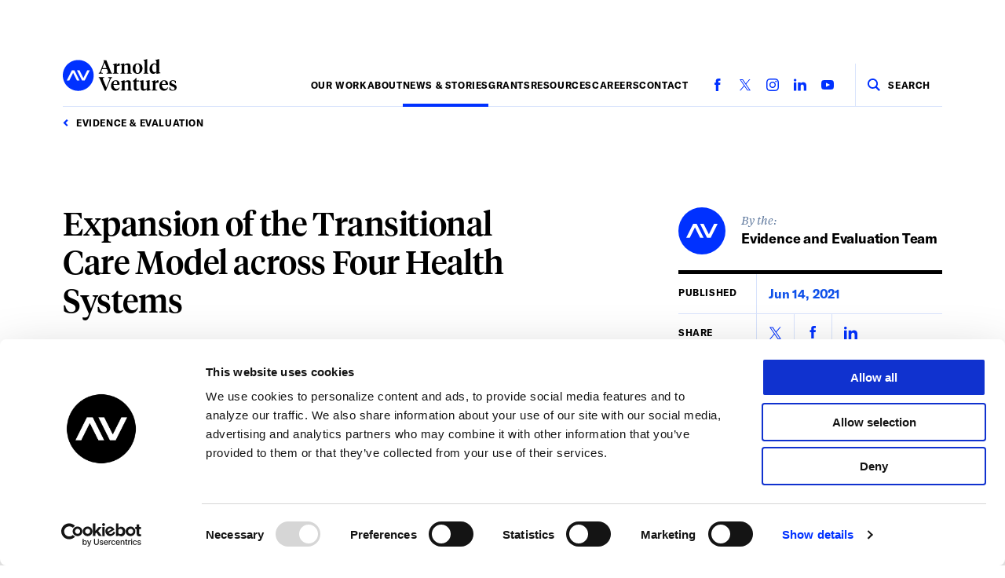

--- FILE ---
content_type: text/html; charset=utf-8
request_url: https://www.arnoldventures.org/stories/expansion-of-the-transitional-care-model-across-four-health-systems
body_size: 47502
content:


<!DOCTYPE html>
<html lang="en-US">
    <head>
        <link rel="preconnect" href="https://www.arnoldventures.org">
        <link rel="dns-prefetch" href="https://www.arnoldventures.org">
        <link rel="preconnect" href="https://www.google.com">
        <link rel="preconnect" href="https://www.gstatic.com" crossorigin>

                    <meta http-equiv="X-UA-Compatible" content="IE=edge">
<meta charset="utf-8">
<meta name="viewport" content="width=device-width, initial-scale=1.0, viewport-fit=cover">
<meta name="referrer" content="origin-when-cross-origin">

<link rel="apple-touch-icon" sizes="180x180" href="/assets/img/favicon/apple-touch-icon.png">
<link rel="icon" type="image/png" sizes="32x32" href="/assets/img/favicon/favicon-32x32.png">
<link rel="icon" type="image/png" sizes="16x16" href="/assets/img/favicon/favicon-16x16.png">
<link rel="manifest" href="/assets/img/favicon/site.webmanifest">
<link rel="mask-icon" href="/assets/img/favicon/safari-pinned-tab.svg" color="#0031ff">
<link rel="shortcut icon" href="/assets/img/favicon/favicon.ico">
<meta name="msapplication-TileColor" content="#000000">
<meta name="msapplication-config" content="/assets/img/favicon/browserconfig.xml">
<meta name="theme-color" content="#ffffff">

        <link rel="preload" as="font" type="font/ttf" crossorigin="anonymous" href="/fonts/GT-America-Bold-Italic.ttf">
        <link rel="preload" as="font" type="font/woff" crossorigin="anonymous" href="/fonts/GT-America-Bold-Italic.woff">
        <link rel="preload" as="font" type="font/ttf" crossorigin="anonymous" href="/fonts/GT-America-Bold.ttf">
        <link rel="preload" as="font" type="font/woff" crossorigin="anonymous" href="/fonts/GT-America-Bold.woff">
        <link rel="preload" as="font" type="font/woff" crossorigin="anonymous" href="/fonts/GT-America-Italic.woff">
        <link rel="preload" as="font" type="font/woff2" crossorigin="anonymous" href="/fonts/GT-America-Italic.woff2">
        <link rel="preload" as="font" type="font/woff" crossorigin="anonymous" href="/fonts/GT-America-Regular-Italic.woff">
        <link rel="preload" as="font" type="font/woff2" crossorigin="anonymous" href="/fonts/GT-America-Regular-Italic.woff2">
        <link rel="preload" as="font" type="font/woff" crossorigin="anonymous" href="/fonts/GT-America.woff">
        <link rel="preload" as="font" type="font/woff2" crossorigin="anonymous" href="/fonts/GT-America.woff2">
        <link rel="preload" as="font" type="font/ttf" crossorigin="anonymous" href="/fonts/Sharp-Grotesk-Bold.ttf">
        <link rel="preload" as="font" type="font/woff" crossorigin="anonymous" href="/fonts/Sharp-Grotesk-Bold.woff">
        <link rel="preload" as="font" type="font/woff" crossorigin="anonymous" href="/fonts/Sharp-Grotesk-Book.woff">
        <link rel="preload" as="font" type="font/woff2" crossorigin="anonymous" href="/fonts/Sharp-Grotesk-Book.woff2">
        <link rel="preload" as="font" type="font/ttf" crossorigin="anonymous" href="/fonts/Tiempos-Headline-Italic.ttf">
        <link rel="preload" as="font" type="font/woff" crossorigin="anonymous" href="/fonts/Tiempos-Headline-Italic.woff">
        <link rel="preload" as="font" type="font/woff" crossorigin="anonymous" href="/fonts/Tiempos-Headline-Light-Italic.woff">
        <link rel="preload" as="font" type="font/woff2" crossorigin="anonymous" href="/fonts/Tiempos-Headline-Light-Italic.woff2">
        <link rel="preload" as="font" type="font/woff" crossorigin="anonymous" href="/fonts/Tiempos-Headline-Light.woff">
        <link rel="preload" as="font" type="font/woff2" crossorigin="anonymous" href="/fonts/Tiempos-Headline-Light.woff2">
        <link rel="preload" as="font" type="font/ttf" crossorigin="anonymous" href="/fonts/Tiempos-Headline.ttf">
        <link rel="preload" as="font" type="font/woff" crossorigin="anonymous" href="/fonts/Tiempos-Headline.woff">
        <link rel="preload" as="font" type="font/ttf" crossorigin="anonymous" href="/fonts/Tiempos-Text-Bold-Italic.ttf">
        <link rel="preload" as="font" type="font/woff" crossorigin="anonymous" href="/fonts/Tiempos-Text-Bold-Italic.woff">
        <link rel="preload" as="font" type="font/ttf" crossorigin="anonymous" href="/fonts/Tiempos-Text-Bold.ttf">
        <link rel="preload" as="font" type="font/woff" crossorigin="anonymous" href="/fonts/Tiempos-Text-Bold.woff">
        <link rel="preload" as="font" type="font/ttf" crossorigin="anonymous" href="/fonts/Tiempos-Text-Regular-Italic.ttf">
        <link rel="preload" as="font" type="font/woff" crossorigin="anonymous" href="/fonts/Tiempos-Text-Regular-Italic.woff">
        <link rel="preload" as="font" type="font/ttf" crossorigin="anonymous" href="/fonts/Tiempos-Text-Regular.ttf">
        <link rel="preload" as="font" type="font/woff" crossorigin="anonymous" href="/fonts/Tiempos-Text-Regular.woff">
                
<script data-cookieconsent="ignore">
    window.dataLayer = window.dataLayer || [];

    function gtag() {
        dataLayer.push(arguments);
    }

    gtag("consent", "default", {
        ad_personalization: "denied",
        ad_storage: "denied",
        ad_user_data: "denied",
        analytics_storage: "denied",
        functionality_storage: "denied",
        personalization_storage: "denied",
        security_storage: "granted",
        wait_for_update: 500,
    });

    gtag("set", "ads_data_redaction", true);
    gtag("set", "url_passthrough", false);
</script>
        
        <link rel="stylesheet" href="https://use.typekit.net/utl4ose.css">
        <link rel="stylesheet" href="https://www.arnoldventures.org/fonts/fonts.css">

        <style id="critical-styles">
                                                @charset "UTF-8";:root{--black: #000000;--near-black: #0e0e0e;--gray-1: #333333;--gray-2: #777777;--white: #ffffff;--blue: #0e50e9;--bright-blue: #3672ff;--alt-blue: #3d80fb;--yellow: #fedb37;--blue-wash: #f6f8fe;--dark-blue: #101b3b;--slate: #59749a;--slate-light: #8099bd;--pe-max-column: 531px;--grid-parent-padding: 12px;--grid-child-padding: 8px}@media (min-width: 768px){:root{--grid-parent-padding: 70px;--grid-child-padding: 20px}}:root{--pe-vertical-space: 20px}@media (min-width: 960px){:root{--pe-vertical-space: 30px}}@media (min-width: 1200px){:root{--pe-vertical-space: 40px}}:root{--size-pe-statement: 32px;--pe-hpad: 16px;--pe-h1: 80px;--pe-h2: 80px;--pe-section-vpad: 130px;--pe-block-vpad: 32px;--pe-block-inner-hpad: 30px}@media screen and (min-width: 320px){:root{--size-pe-statement: calc( 32px + 10 * ((100vw - 320px) / 1120) );--pe-hpad: calc( 16px + 64 * ((100vw - 320px) / 1120) );--pe-h1:calc(80px + .0625*(100vw - 320px));--pe-h2: calc( 80px + 20 * ((100vw - 320px) / 1120) );--pe-section-vpad: calc( 130px + 30 * ((100vw - 320px) / 1120) );--pe-block-vpad: calc( 32px + 68 * ((100vw - 320px) / 1120) );--pe-block-inner-hpad:calc(30px + .0625*(100vw - 320px))}}@media screen and (min-width: 1440px){:root{--size-pe-statement: 42px;--pe-hpad: 80px;--pe-h1: 150px;--pe-h2: 100px;--pe-section-vpad: 160px;--pe-block-vpad: 100px;--pe-block-inner-hpad: 100px}}.pdf{display:flex;flex-direction:column;align-items:center}.pdf .pdf-content{display:none;max-height:90vh;position:relative;aspect-ratio:3/4;width:100%;border:1px solid #d8e3fc;background-color:var(--white)}@media (min-width: 600px){.pdf .pdf-content{display:block}}.pdf embed{position:absolute;top:0;left:0;width:100%;height:100%}.pdf .pdf-preview{position:relative;width:100%;display:flex;justify-content:center}.pdf .pdf-preview img{width:100%;max-width:280px;background-color:var(--white);border:1px solid #d8e3fc}@media (min-width: 600px){.pdf .pdf-preview{display:none}}.pdf .pdf-download{font-family:GT-America,Arial,Helvetica,Verdana,sans-serif;font-size:11px;letter-spacing:.05em;text-transform:uppercase;line-height:1.4em;color:var(--black);font-weight:800}@media (min-width: 1200px){.pdf .pdf-download{font-size:12px}}.pdf .pdf-download{color:var(--white)!important;display:inline-block;background-color:var(--blue);padding:20px;transition:color .15s,background-color .15s;width:auto}@media (min-width: 600px){.pdf .pdf-download{padding:25px}}@media (min-width: 1200px){.pdf .pdf-download{width:auto}}.pdf .pdf-download:hover,.pdf .pdf-download:focus{color:var(--white)!important;background-color:var(--black);cursor:pointer}.pdf .pdf-download{margin-top:20px;display:inline-flex;justify-content:center;align-items:center;gap:10px}.pdf .pdf-download .icon{width:1rem;height:1rem}@media (min-width: 600px){.pdf .pdf-download{margin-top:40px}}.redactor+.pdf{margin-top:20px}@media (min-width: 600px){.redactor+.pdf{margin-top:40px}}.redactor{max-width:680px}.redactor p{font-family:Tiempos-Text,Georgia,Times,Times New Roman,serif;font-size:16px;line-height:1.6em;color:var(--black)}@media (min-width: 768px){.redactor p{font-size:18px}}.redactor p a{color:var(--blue);display:inline;text-decoration:underline;text-decoration-color:var(--blue);text-decoration-thickness:2px;text-underline-offset:3px;text-shadow:1px 1px 0 var(--white),-1px 1px 0 var(--white),1px 0 0 var(--white),-1px 0 0 var(--white);transition:color .15s,box-shadow .15s,text-decoration-color .15s,text-decoration-thickness .15s}.redactor p a:hover,.redactor p a:focus{color:var(--black);text-decoration-color:var(--black);text-decoration-thickness:3px}.redactor p{margin:0 0 20px}.redactor p:last-child{margin-bottom:0}.redactor--dropcap>p:first-of-type:first-letter{font-family:Tiempos-Headline,Georgia,Times,Times New Roman,serif;color:#0031ff;text-transform:uppercase;font-size:45px;margin:0 15px 0 0;line-height:1em;float:left;font-style:normal}@media (min-width: 600px){.redactor--dropcap>p:first-of-type:first-letter{font-size:80px;margin:0 20px 0 0}}@media (min-width: 1200px){.redactor--dropcap>p:first-of-type:first-letter{font-size:110px;margin:0 25px 0 0}}@-moz-document url-prefix(){.redactor--dropcap>p:first-of-type:first-letter{padding:5px 0 0}@media (min-width: 600px){.redactor--dropcap>p:first-of-type:first-letter{padding:10px 0}}@media (min-width: 1200px){.redactor--dropcap>p:first-of-type:first-letter{padding:10px 5px 10px 0}}}.redactor>figure:first-child{margin-top:0!important}.redactor>figure:last-child{margin-bottom:0}.redactor h1,.redactor h2,.redactor h3,.redactor h6{margin:0 0 25px}.redactor h4,.redactor h5{margin:0 0 10px}.redactor p+h1,.redactor p+h2,.redactor p+h3,.redactor p+h6{margin:60px 0 25px}.redactor p+h4,.redactor p+h5{margin:40px 0 10px}.redactor h1{font-family:GT-America,Arial,Helvetica,Verdana,sans-serif;font-size:30px;font-weight:800;line-height:1.1em;letter-spacing:-.03em;color:var(--black)}@media (min-width: 600px){.redactor h1{font-size:40px;line-height:1.08em}}@media (min-width: 600px) and (min-width: 600px) and (max-width: 2199px){.redactor h1{font-size:calc(40px + .01875*(100vw - 600px))}}@media (min-width: 600px) and (min-width: 2200px){.redactor h1{font-size:70px}}.redactor h2{font-size:28px}@media (min-width: 400px) and (max-width: 2499px){.redactor h2{font-size:calc(28px + (60 - 28) * (100vw - 400px) / (2500 - 400))}}@media (min-width: 2500px){.redactor h2{font-size:60px}}.redactor h2{font-family:Tiempos-Headline,Georgia,Times,Times New Roman,serif;line-height:1.2em;color:var(--black);letter-spacing:-.01em}.redactor h3{font-size:22px}@media (min-width: 400px) and (max-width: 1399px){.redactor h3{font-size:calc(22px + .008*(100vw - 400px))}}@media (min-width: 1400px){.redactor h3{font-size:30px}}.redactor h3{font-family:GT-America,Arial,Helvetica,Verdana,sans-serif;font-weight:800;line-height:1.25em;letter-spacing:-.03em;color:var(--black)}.redactor h4{font-size:20px}@media (min-width: 400px) and (max-width: 1399px){.redactor h4{font-size:calc(20px + .004*(100vw - 400px))}}@media (min-width: 1400px){.redactor h4{font-size:24px}}.redactor h4{font-family:GT-America,Arial,Helvetica,Verdana,sans-serif;letter-spacing:-.01em;line-height:1.3em;color:var(--black);font-weight:800}.redactor h5{font-size:16px}@media (min-width: 400px) and (max-width: 1399px){.redactor h5{font-size:calc(16px + .002*(100vw - 400px))}}@media (min-width: 1400px){.redactor h5{font-size:18px}}.redactor h5{font-family:GT-America,Arial,Helvetica,Verdana,sans-serif;letter-spacing:-.01em;line-height:1.35em;color:var(--black);font-weight:800}.redactor h6{font-family:GT-America,Arial,Helvetica,Verdana,sans-serif;font-size:11px;letter-spacing:.05em;text-transform:uppercase;line-height:1.4em;color:var(--black);font-weight:800}@media (min-width: 1200px){.redactor h6{font-size:12px}}.redactor h6{padding:0 0 10px;border-bottom:1px solid #d8e3fc}.redactor pre{margin:0 0 20px;background-color:var(--blue-wash);padding:20px}.redactor pre:last-child{margin-bottom:0}.redactor ul{font-family:Tiempos-Text,Georgia,Times,Times New Roman,serif;font-size:16px;line-height:1.6em;color:var(--black)}@media (min-width: 768px){.redactor ul{font-size:18px}}.redactor ul a{color:var(--blue);display:inline;text-decoration:underline;text-decoration-color:var(--blue);text-decoration-thickness:2px;text-underline-offset:3px;text-shadow:1px 1px 0 var(--white),-1px 1px 0 var(--white),1px 0 0 var(--white),-1px 0 0 var(--white);transition:color .15s,box-shadow .15s,text-decoration-color .15s,text-decoration-thickness .15s}.redactor ul a:hover,.redactor ul a:focus{color:var(--black);text-decoration-color:var(--black);text-decoration-thickness:3px}.redactor ul{list-style-type:none;padding-left:35px}.redactor ul>li{margin-bottom:15px;text-indent:-15px}.redactor ul>li:last-child{margin-bottom:0}.redactor ul>li:before{content:"—";font-size:20px;margin:0 .7em 0 -1em;color:#0031ff;-webkit-font-smoothing:none}.redactor ul{margin-top:40px;margin-bottom:40px}.redactor ul li p,.redactor ol li p{text-indent:0;display:inline}.redactor ul li p+p,.redactor ol li p+p{display:block}.redactor ol{font-family:Tiempos-Text,Georgia,Times,Times New Roman,serif;font-size:16px;line-height:1.6em;color:var(--black)}@media (min-width: 768px){.redactor ol{font-size:18px}}.redactor ol{list-style:decimal;margin-top:40px;margin-bottom:40px;padding-left:35px}.redactor ol li{margin-bottom:20px;text-indent:0px}.redactor ol li:last-child{margin-bottom:0}.redactor ol ul,.redactor ol ol,.redactor ul ul,.redactor ul ol{margin-top:15px;margin-bottom:15px}.redactor ol ol{list-style:lower-alpha}.redactor ol ol ol{list-style:lower-roman}.redactor ol.large-numbers{font-family:Tiempos-Text,Georgia,Times,Times New Roman,serif;font-size:16px;line-height:1.6em;color:var(--black)}@media (min-width: 768px){.redactor ol.large-numbers{font-size:18px}}.redactor ol.large-numbers a{color:var(--blue);display:inline;text-decoration:underline;text-decoration-color:var(--blue);text-decoration-thickness:2px;text-underline-offset:3px;text-shadow:1px 1px 0 var(--white),-1px 1px 0 var(--white),1px 0 0 var(--white),-1px 0 0 var(--white);transition:color .15s,box-shadow .15s,text-decoration-color .15s,text-decoration-thickness .15s}.redactor ol.large-numbers a:hover,.redactor ol.large-numbers a:focus{color:var(--black);text-decoration-color:var(--black);text-decoration-thickness:3px}.redactor ol.large-numbers{list-style:none;counter-reset:step-counter;padding:0}.redactor ol.large-numbers li{counter-increment:step-counter;margin-bottom:20px;position:relative;padding-left:80px}.redactor ol.large-numbers li:before{font-family:owners-xnarrow,Arial,Helvetica,Verdana,sans-serif;font-size:3em;line-height:1em;color:#0031ff;content:counter(step-counter);font-weight:800;position:absolute;left:0;top:0}.redactor ol.large-numbers li:last-child{margin-bottom:0}.redactor ol.large-numbers li{list-style:none}.redactor h1+ol,.redactor h2+ol,.redactor h3+ol,.redactor h4+ol,.redactor h5+ol,.redactor h6+ol,.redactor h1+ul,.redactor h2+ul,.redactor h3+ul,.redactor h4+ul,.redactor h5+ul,.redactor h6+ul{margin-top:0}.redactor .tight li{margin-bottom:0}.redactor blockquote{font-size:16px}@media (min-width: 400px) and (max-width: 1399px){.redactor blockquote{font-size:calc(16px + .002*(100vw - 400px))}}@media (min-width: 1400px){.redactor blockquote{font-size:18px}}.redactor blockquote{font-family:GT-America,Arial,Helvetica,Verdana,sans-serif;letter-spacing:-.01em;line-height:1.35em;color:var(--black);font-weight:800;position:relative;margin:30px 0;padding:0 0 0 30px}@media (min-width: 600px){.redactor blockquote{margin:40px 0}}.redactor blockquote:before{content:"";display:block;width:5px;height:calc(100% - .5em);background-color:var(--black);position:absolute;top:.25em;left:0}.redactor blockquote p{font-size:28px}@media (min-width: 400px) and (max-width: 2499px){.redactor blockquote p{font-size:calc(28px + (60 - 28) * (100vw - 400px) / (2500 - 400))}}@media (min-width: 2500px){.redactor blockquote p{font-size:60px}}.redactor blockquote p{font-family:Tiempos-Headline,Georgia,Times,Times New Roman,serif;line-height:1.2em;color:var(--blue);letter-spacing:-.01em;margin:0}.redactor h2+details{padding-top:8px}.redactor details{position:relative}.redactor details:not(:last-of-type){padding-bottom:20px}.redactor details[open]>summary>i>svg{transform:rotate(90deg)}.redactor details>summary{font-size:20px}@media (min-width: 400px) and (max-width: 1399px){.redactor details>summary{font-size:calc(20px + .004*(100vw - 400px))}}@media (min-width: 1400px){.redactor details>summary{font-size:24px}}.redactor details>summary{font-family:GT-America,Arial,Helvetica,Verdana,sans-serif;letter-spacing:-.01em;line-height:1.3em;color:var(--black);font-weight:800;cursor:pointer;list-style:none;display:flex;align-items:baseline;justify-content:flex-start;gap:8px}.redactor details>summary::-webkit-details-marker{display:none}.redactor details>summary>i{position:relative;top:-1px;display:inline-flex;align-items:center;justify-content:center;min-width:24px;height:24px}.redactor details>summary>i>svg{width:14px;height:14px;fill:#0031ff;transition:transform .15s ease-in-out}.redactor details>div{padding-top:20px;padding-bottom:4px;margin-left:32px;padding-right:24px}.redactor details+details{border-top:1px solid #d8e3fc;padding-top:20px}.redactor summary::selection{background:transparent}.redactor summary::-moz-selection{background:transparent}.redactor figure{margin:30px 0}@media (min-width: 600px){.redactor figure{margin:50px 0}}.redactor figcaption a{color:var(--blue);display:inline;text-decoration:underline;text-decoration-thickness:1px;text-underline-offset:3px;transition:color .15s,box-shadow .15s,text-decoration-color .15s}.redactor figcaption a:hover,.redactor figcaption a:focus{color:var(--black);text-decoration-color:var(--black)}.redactor figcaption{font-family:Tiempos-Text,Georgia,Times,Times New Roman,serif;font-size:14px;line-height:1.4em;color:var(--slate);margin:10px 0 0}.redactor img{max-width:100%}.redactor .image-left,.redactor .image-style-align-left{float:none!important;margin:40px 0!important}@media (min-width: 600px){.redactor .image-left,.redactor .image-style-align-left{float:left!important;width:40%;max-width:300px;margin:.3em 2.2em 1em 0!important}}.redactor .image-right,.redactor .image-style-align-right{float:none!important;margin:40px 0!important}@media (min-width: 600px){.redactor .image-right,.redactor .image-style-align-right{float:right!important;width:40%;max-width:300px;margin:.3em 0 1em 2.2em!important}}.story__blocks .redactor,.page__blocks .redactor,.intranet__blocks .redactor{margin:0 auto}@media (min-width: 960px){.story__blocks .redactor .image-left,.page__blocks .redactor .image-left,.intranet__blocks .redactor .image-left{margin-left:-80px!important}}@media (min-width: 960px){.story__blocks .redactor .image-right,.page__blocks .redactor .image-right,.intranet__blocks .redactor .image-right{margin-right:-80px!important}}@media (min-width: 960px){.story__blocks .redactor .image-center,.page__blocks .redactor .image-center,.intranet__blocks .redactor .image-center{margin-left:-80px;margin-right:-80px}}.redactor iframe{max-width:100%;margin:40px 0}@media (min-width: 600px){.redactor iframe{margin:60px 0}}.redactor p iframe{margin:40px 0}@media (min-width: 600px){.redactor p iframe{margin:60px 0}}.redactor figure iframe{margin:0}.redactor table{width:100%;margin:40px 0;font-family:Tiempos-Text,Georgia,Times,Times New Roman,serif;font-size:16px;line-height:1.6em;color:var(--black)}@media (min-width: 768px){.redactor table{font-size:18px}}.redactor table thead th,.redactor table thead td,.redactor table tbody th,.redactor table tbody td{font-size:15px;line-height:1.75;padding:16px 18px;text-align:left}.redactor table thead th:not(:last-child),.redactor table thead td:not(:last-child),.redactor table tbody th:not(:last-child),.redactor table tbody td:not(:last-child){border-right:1px solid white}.redactor table thead tr th{background-color:#d8e3fc;font-weight:600}.redactor table tbody tr:nth-child(2n){background-color:#d8e3fc1a}.redactor table tbody tr:nth-child(odd){background-color:#d8e3fc4d}.redactor--medium{max-width:950px}html,body,div,span,applet,object,iframe,h1,h2,h3,h4,h5,h6,p,blockquote,pre,a,abbr,acronym,address,big,cite,code,del,dfn,em,img,ins,kbd,q,s,samp,small,strike,strong,sub,sup,tt,var,b,u,i,center,dl,dt,dd,ol,ul,li,fieldset,form,label,legend,table,caption,tbody,tfoot,thead,tr,th,td,article,aside,canvas,details,figcaption,figure,footer,header,hgroup,menu,nav,section,summary,time,mark,audio,video{margin:0;padding:0;border:0;font-size:100%;font:inherit;vertical-align:baseline}sup{vertical-align:super;font-size:smaller}article,aside,details,figcaption,figure,footer,header,hgroup,menu,nav,section,img{display:block}body{line-height:1}strong,b{font-weight:700}em,i{font-style:italic}ol,ul{list-style:none}blockquote,q{quotes:none}blockquote:before,blockquote:after,q:before,q:after{content:"";content:none}ins{text-decoration:none}del{text-decoration:line-through}table{border-collapse:collapse;border-spacing:0}input,label,select,button,textarea{-webkit-appearance:none;-moz-appearance:none;appearance:none;margin:0;border:0;padding:0;display:inline-block;vertical-align:middle;white-space:normal;background:none;line-height:1;font-size:13px;font-family:Arial;border-radius:0}input:focus,textarea:focus{outline:0}input,textarea{box-sizing:content-box}button,input[type=reset],input[type=button],input[type=submit],input[type=checkbox],input[type=radio],select{box-sizing:border-box}input[type=checkbox],input[type=radio]{width:13px;height:13px}input[type=search]{-webkit-appearance:none;-moz-appearance:none;appearance:none;box-sizing:border-box;background-color:transparent}input[type=search]::-ms-clear{display:none;width:0;height:0}input[type=search]::-ms-reveal{display:none;width:0;height:0}input[type=search]::-webkit-search-decoration,input[type=search]::-webkit-search-cancel-button,input[type=search]::-webkit-search-results-button,input[type=search]::-webkit-search-results-decoration{display:none}button,input[type=reset],input[type=button],input[type=submit]{overflow:visible;width:auto}::-webkit-file-upload-button{padding:0;border:0;background:none}textarea{vertical-align:top;overflow:auto}select[multiple]{vertical-align:top}select::-ms-expand{display:none}select::-ms-value{background:transparent;color:var(--black)}.form__field{margin-bottom:30px;width:100%}@media (min-width: 768px){.form__field{margin-bottom:40px}}.form__field input,.form__field textarea{font-size:16px}@media (min-width: 400px) and (max-width: 1399px){.form__field input,.form__field textarea{font-size:calc(16px + .002*(100vw - 400px))}}@media (min-width: 1400px){.form__field input,.form__field textarea{font-size:18px}}.form__field input,.form__field textarea{font-family:GT-America,Arial,Helvetica,Verdana,sans-serif;letter-spacing:-.01em;line-height:1.35em;color:var(--black);font-weight:800;line-height:1;border:3px solid var(--black);padding:20px;display:block;width:100%;box-sizing:border-box;transition:border .15s,background-color .15s}.form__field input::-moz-placeholder,.form__field textarea::-moz-placeholder{color:#d8e3fc;-moz-transition:opacity .15s;transition:opacity .15s}.form__field input::placeholder,.form__field textarea::placeholder{color:#d8e3fc;transition:opacity .15s}.form__field input:-webkit-autofill,.form__field textarea:-webkit-autofill{box-shadow:0 0 0 60px var(--blue-wash) inset}.form__field input:focus,.form__field textarea:focus{border-color:#0031ff}.form__field input:focus::-moz-placeholder,.form__field textarea:focus::-moz-placeholder{opacity:0}.form__field input:focus::placeholder,.form__field textarea:focus::placeholder{opacity:0}.form__field textarea{font-family:Tiempos-Text,Georgia,Times,Times New Roman,serif;font-size:16px;line-height:1.6em;color:var(--black)}@media (min-width: 768px){.form__field textarea{font-size:18px}}.form__field textarea{font-weight:400;resize:vertical}.form__field label{font-family:GT-America,Arial,Helvetica,Verdana,sans-serif;font-size:16px;letter-spacing:-.01em;line-height:1.3em;color:var(--black);font-weight:800;margin:0 0 5px}.form__field .error{color:#0031ff}.form__field .error+input{border-color:#0031ff}.form__field .filter__button{border:3px solid var(--black)}@media (min-width: 1200px){.form__two-col{display:flex}.form__two-col .form__field:first-child{margin-right:40px}}.form__submit{font-family:GT-America,Arial,Helvetica,Verdana,sans-serif;font-size:11px;letter-spacing:.05em;text-transform:uppercase;line-height:1.4em;color:var(--black);font-weight:800}@media (min-width: 1200px){.form__submit{font-size:12px}}.form__submit{color:var(--white)!important;display:inline-block;background-color:var(--blue);padding:20px;transition:color .15s,background-color .15s;width:auto}@media (min-width: 600px){.form__submit{padding:25px}}@media (min-width: 1200px){.form__submit{width:auto}}.form__submit:hover,.form__submit:focus{color:var(--white)!important;background-color:var(--black);cursor:pointer}input[type=submit].form__submit--wide-mobile{font-family:GT-America,Arial,Helvetica,Verdana,sans-serif;font-size:11px;letter-spacing:.05em;text-transform:uppercase;line-height:1.4em;color:var(--black);font-weight:800}@media (min-width: 1200px){input[type=submit].form__submit--wide-mobile{font-size:12px}}input[type=submit].form__submit--wide-mobile{color:var(--white)!important;display:inline-block;background-color:var(--blue);padding:20px;transition:color .15s,background-color .15s;width:100%}@media (min-width: 600px){input[type=submit].form__submit--wide-mobile{padding:25px}}@media (min-width: 1200px){input[type=submit].form__submit--wide-mobile{width:auto}}input[type=submit].form__submit--wide-mobile:hover,input[type=submit].form__submit--wide-mobile:focus{color:var(--white)!important;background-color:var(--black);cursor:pointer}.form__error{font-size:16px}@media (min-width: 400px) and (max-width: 1399px){.form__error{font-size:calc(16px + .002*(100vw - 400px))}}@media (min-width: 1400px){.form__error{font-size:18px}}.form__error{font-family:GT-America,Arial,Helvetica,Verdana,sans-serif;letter-spacing:-.01em;line-height:1.35em;color:var(--blue);font-weight:800;margin:0 0 40px}.form__success{font-size:16px}@media (min-width: 400px) and (max-width: 1399px){.form__success{font-size:calc(16px + .002*(100vw - 400px))}}@media (min-width: 1400px){.form__success{font-size:18px}}.form__success{font-family:GT-America,Arial,Helvetica,Verdana,sans-serif;letter-spacing:-.01em;line-height:1.35em;color:var(--black);font-weight:800;margin:0 0 40px}.form__select{position:relative;width:100%}.form__select svg{width:19px;height:16px;display:block;fill:#0031ff;position:absolute;top:50%;transform:translateY(-50%);right:20px}.form__select select{font-size:16px}@media (min-width: 400px) and (max-width: 1399px){.form__select select{font-size:calc(16px + .002*(100vw - 400px))}}@media (min-width: 1400px){.form__select select{font-size:18px}}.form__select select{font-family:GT-America,Arial,Helvetica,Verdana,sans-serif;letter-spacing:-.01em;line-height:1.35em;color:var(--black);font-weight:800;width:100%;border-radius:0;-webkit-appearance:none;-moz-appearance:none;appearance:none;border:3px solid var(--black);padding:20px 50px 20px 20px;white-space:nowrap;transition:border .15s}.form__select select:hover,.form__select select:focus{cursor:pointer;outline:0;border-color:#0031ff}.form__field-required{color:#0031ff}.form__errors{font-family:GT-America,Arial,Helvetica,Verdana,sans-serif;font-size:11px;letter-spacing:.05em;text-transform:uppercase;line-height:1.4em;color:var(--black);font-weight:800}@media (min-width: 1200px){.form__errors{font-size:12px}}.form__errors{padding:10px;margin-bottom:30px;border:3px solid #0031ff}.form__errors li:not(:first-child){padding-top:5px;margin-top:5px;border-top:1px solid #d8e3fc}.form__instructions{margin:1em;list-style:disc;padding:0 0 0 1em;line-height:1.5}input#honeypot{display:none}.form__disclaimer{font-family:GT-America,Arial,Helvetica,Verdana,sans-serif;font-size:12px;letter-spacing:-.01em;line-height:1.3em;color:var(--black);font-weight:800;display:block;margin-top:.5rem;max-width:40ch}@media (min-width: 1200px){.footer__newsletter .form__disclaimer{text-align:right;margin-left:auto}}.grecaptcha-badge{visibility:hidden}.onFocusWrapper{position:relative}.onFocusHoverLabel{display:none;position:absolute;color:#a5a5a5;font-size:12px;font-weight:700;top:0;left:0;text-transform:uppercase;padding:6px 0 0 20px}html{color:var(--black);background-color:var(--white);font-family:GT-America,Arial,Helvetica,Verdana,sans-serif;font-size:18px;line-height:1em;-webkit-font-smoothing:antialiased;-moz-osx-font-smoothing:grayscale;height:100%;-webkit-text-size-adjust:100%;-moz-text-size-adjust:100%;text-size-adjust:100%;box-sizing:border-box}body{height:100%;overflow-y:auto;overflow-x:hidden;box-sizing:border-box;position:relative;background-color:var(--white)}*,*:before,*:after{box-sizing:inherit}img{width:100%;height:auto}a{color:var(--blue)}a:hover,a:focus{color:var(--black);cursor:pointer}a{text-decoration:none;transition:color .15s}::-moz-selection{background:var(--black);color:var(--white);text-shadow:none}::selection{background:var(--black);color:var(--white);text-shadow:none}hr{display:block;height:1px;border:0;border-top:1px solid #d8e3fc;margin:40px 0;padding:0;text-align:left}@media (min-width: 768px){hr{margin:60px 0}}.visually-hidden{border:0;clip:rect(0 0 0 0);height:1px;margin:-1px;overflow:hidden;padding:0;position:absolute;width:1px}.visually-hidden.focusable:active,.visually-hidden.focusable:focus{clip:auto;height:auto;margin:0;overflow:visible;position:static;width:auto}.button--on-light{font-family:GT-America,Arial,Helvetica,Verdana,sans-serif;font-size:11px;letter-spacing:.05em;text-transform:uppercase;line-height:1.4em;color:var(--black);font-weight:800}@media (min-width: 1200px){.button--on-light{font-size:12px}}.button--on-light{color:var(--white)!important;display:inline-block;background-color:var(--blue);padding:20px;transition:color .15s,background-color .15s;width:auto}@media (min-width: 600px){.button--on-light{padding:25px}}@media (min-width: 1200px){.button--on-light{width:auto}}.button--on-light:hover,.button--on-light:focus{color:var(--white)!important;background-color:var(--dark-blue);cursor:pointer}.button--on-dark{font-family:GT-America,Arial,Helvetica,Verdana,sans-serif;font-size:11px;letter-spacing:.05em;text-transform:uppercase;line-height:1.4em;color:var(--black);font-weight:800}@media (min-width: 1200px){.button--on-dark{font-size:12px}}.button--on-dark{color:var(--white)!important;display:inline-block;background-color:var(--blue);padding:20px;transition:color .15s,background-color .15s;width:auto}@media (min-width: 600px){.button--on-dark{padding:25px}}@media (min-width: 1200px){.button--on-dark{width:auto}}.button--on-dark:hover,.button--on-dark:focus{color:var(--dark-blue)!important;background-color:var(--white);cursor:pointer}.button--on-blue{font-family:GT-America,Arial,Helvetica,Verdana,sans-serif;font-size:11px;letter-spacing:.05em;text-transform:uppercase;line-height:1.4em;color:var(--black);font-weight:800}@media (min-width: 1200px){.button--on-blue{font-size:12px}}.button--on-blue{color:var(--blue)!important;display:inline-block;background-color:var(--white);padding:20px;transition:color .15s,background-color .15s;width:auto}@media (min-width: 600px){.button--on-blue{padding:25px}}@media (min-width: 1200px){.button--on-blue{width:auto}}.button--on-blue:hover,.button--on-blue:focus{color:var(--white)!important;background-color:var(--black);cursor:pointer}.button--outlined{font-family:GT-America,Arial,Helvetica,Verdana,sans-serif;font-size:11px;letter-spacing:.05em;text-transform:uppercase;line-height:1.4em;color:var(--black);font-weight:800}@media (min-width: 1200px){.button--outlined{font-size:12px}}.button--outlined{color:var(--white)!important;display:inline-block;background-color:transparent;border:1px solid var(--white);padding:20px;transition:color .15s,background-color .15s}@media (min-width: 600px){.button--outlined{padding:25px}}.button--outlined:hover,.button--outlined:focus{color:var(--white)!important;background-color:var(--blue);border-color:var(--blue);cursor:pointer}.caption-text a{color:var(--blue);display:inline;text-decoration:underline;text-decoration-thickness:1px;text-underline-offset:3px;transition:color .15s,box-shadow .15s,text-decoration-color .15s}.caption-text a:hover,.caption-text a:focus{color:var(--black);text-decoration-color:var(--black)}.caption-text{font-family:Tiempos-Text,Georgia,Times,Times New Roman,serif;font-size:14px;line-height:1.4em;color:var(--slate);margin:10px 0 0}.caption-text--centered{text-align:center}.caption-label{font-family:GT-America,Arial,Helvetica,Verdana,sans-serif;font-size:11px;letter-spacing:.05em;text-transform:uppercase;line-height:1.4em;color:var(--black);font-weight:800}@media (min-width: 1200px){.caption-label{font-size:12px}}.video-iframe-wrapper{position:relative;padding-bottom:56.25%;height:0;overflow:hidden}.video-iframe,.video-iframe-wrapper iframe{position:absolute;top:0;left:0;width:100%!important;height:100%!important}.margins{margin:20px}@media (min-width: 768px){.margins{margin:40px}}@media (min-width: 960px){.margins{margin:60px}}@media (min-width: 1200px){.margins{margin:80px}}.side-margins{margin-left:20px;margin-right:20px}@media (min-width: 768px){.side-margins{margin-left:40px;margin-right:40px}}@media (min-width: 960px){.side-margins{margin-left:60px;margin-right:60px}}@media (min-width: 1200px){.side-margins{margin-left:80px;margin-right:80px}}.top-margin{margin-top:40px}@media (min-width: 960px){.top-margin{margin-top:60px}}@media (min-width: 1200px){.top-margin{margin-top:80px}}.bottom-margin{margin-bottom:40px}@media (min-width: 960px){.bottom-margin{margin-bottom:60px}}@media (min-width: 1200px){.bottom-margin{margin-bottom:80px}}.padding{padding:20px}@media (min-width: 768px){.padding{padding:40px}}@media (min-width: 960px){.padding{padding:60px}}@media (min-width: 1200px){.padding{padding:80px}}.side-padding{padding-left:20px;padding-right:20px}@media (min-width: 768px){.side-padding{padding-left:40px;padding-right:40px}}@media (min-width: 960px){.side-padding{padding-left:60px;padding-right:60px}}@media (min-width: 1200px){.side-padding{padding-left:80px;padding-right:80px}}.top-padding{padding-top:40px}@media (min-width: 960px){.top-padding{padding-top:60px}}@media (min-width: 1200px){.top-padding{padding-top:80px}}.bottom-padding{padding-bottom:40px}@media (min-width: 960px){.bottom-padding{padding-bottom:60px}}@media (min-width: 1200px){.bottom-padding{padding-bottom:80px}}.min-height-50{min-height:50vh}.block{margin-left:20px;margin-right:20px}@media (min-width: 768px){.block{margin-left:40px;margin-right:40px}}@media (min-width: 960px){.block{margin-left:60px;margin-right:60px}}@media (min-width: 1200px){.block{margin-left:80px;margin-right:80px}}.block{margin-bottom:40px}@media (min-width: 960px){.block{margin-bottom:60px}}@media (min-width: 1200px){.block{margin-bottom:80px}}.block{margin-top:40px}@media (min-width: 960px){.block{margin-top:60px}}@media (min-width: 1200px){.block{margin-top:80px}}.block--narrow{padding-left:20px;padding-right:20px}@media (min-width: 768px){.block--narrow{padding-left:40px;padding-right:40px}}@media (min-width: 960px){.block--narrow{padding-left:60px;padding-right:60px}}@media (min-width: 1200px){.block--narrow{padding-left:80px;padding-right:80px}}.block--narrow{max-width:1100px;margin-left:auto;margin-right:auto}.block+.block{margin-top:0}.block iframe{margin:0 auto!important;display:block}@media (min-width: 0) and (max-width: 767px){.block--text-aside{display:flex;flex-direction:column-reverse}}.clearfix{clear:both}.blue{color:#0031ff}.lazyload,.lazyloading{opacity:0}.lazyloaded{transition:opacity .2s;opacity:1}.lazyload--pe{transition:opacity .5s}.lazyload--pe.lazyloaded{opacity:1}.print-logo{display:none;width:120px;margin:0 0 20px}.admin-edit{font-family:GT-America,Arial,Helvetica,Verdana,sans-serif;font-size:11px;letter-spacing:.05em;text-transform:uppercase;line-height:1.4em;color:var(--white);font-weight:800}@media (min-width: 1200px){.admin-edit{font-size:12px}}.admin-edit{position:fixed;bottom:0;right:0;z-index:9;padding:14px 20px;background-color:var(--black);transition:color .15s}.admin-edit:hover,.admin-edit:focus{color:var(--yellow)}.skip-to-content{position:absolute;top:auto;left:-999px;width:1px;height:1px;overflow:hidden;z-index:-99}.skip-to-content:focus,.skip-to-content:active{font-family:GT-America,Arial,Helvetica,Verdana,sans-serif;font-size:11px;letter-spacing:.05em;text-transform:uppercase;line-height:1.4em;color:var(--white);font-weight:800}@media (min-width: 1200px){.skip-to-content:focus,.skip-to-content:active{font-size:12px}}.skip-to-content:focus,.skip-to-content:active{background-color:var(--black);top:0;left:0;width:auto;height:auto;overflow:auto;padding:14px 20px;z-index:99}@media (min-width: 0) and (max-width: 449px){.g-recaptcha{transform:scale(.8);transform-origin:0 0}}.has-overlay:before{content:" ";position:fixed;z-index:9;top:0;left:0;width:100vw;height:100vh;background:rgba(var(--black),.75)}body[data-color-theme] .photo-essay,body[data-color-theme] .pe-nav{--background-color: var(--white);--border-color: #d8e3fc;--text-color: var(--black);--text-color-muted: var(--slate);--link-color: var(--blue);--accent-color: var(--yellow);--secondary-accent-color: var(--blue);--secondary-background-color: var(--blue-wash)}body[data-color-theme=light] .photo-essay .pe-nav--overlay{background-color:transparent;color:var(--white)}body[data-color-theme=light] .photo-essay .pe-nav--overlay .pe-nav__svg-logo{color:var(--white)}body[data-color-theme=light] .photo-essay .pe-nav--overlay .pe-nav__toggle:hover,body[data-color-theme=light] .photo-essay .pe-nav--overlay .pe-nav__toggle:focus{border-color:var(--white)}body[data-color-theme=light] .photo-essay .svg-play use,body[data-color-theme=light] .photo-essay .svg-pause use{--background-color: var(--blue);--foreground-color: var(--white)}body[data-color-theme=dark] .photo-essay,body[data-color-theme=dark] .pe-nav{--background-color: var(--near-black);--border-color: #28355b;--link-color: var(--bright-blue);--text-color: var(--white);--text-color-muted: var(--slate-light);--accent-color: var(--blue);--secondary-accent-color: var(--yellow);--secondary-background-color: var(--dark-blue)}body[data-color-theme=dark] .photo-essay .svg-play use,body[data-color-theme=dark] .photo-essay .svg-pause use,body[data-color-theme=dark] .pe-nav .svg-play use,body[data-color-theme=dark] .pe-nav .svg-pause use{--background-color: var(--white);--foreground-color: var(--bright-blue)}body[data-color-theme] .photo-essay .story__title,body[data-color-theme] .photo-essay .story__excerpt,body[data-color-theme] .photo-essay .redactor p,body[data-color-theme] .photo-essay .redactor h1,body[data-color-theme] .photo-essay .redactor h2,body[data-color-theme] .photo-essay .redactor h3,body[data-color-theme] .photo-essay .redactor h4,body[data-color-theme] .photo-essay .redactor h5,body[data-color-theme] .photo-essay .redactor h6,body[data-color-theme] .photo-essay .story-quote__quote,body[data-color-theme] .photo-essay .story-quote__attribution,body[data-color-theme] .photo-essay .story-stat__number,body[data-color-theme] .photo-essay .story-stat__desc,body[data-color-theme] .photo-essay .video-block__label,body[data-color-theme] .photo-essay .video-block__title,body[data-color-theme] .photo-essay .video-block__description,body[data-color-theme] .photo-essay .story-source__name,body[data-color-theme] .photo-essay .story-source__link,body[data-color-theme] .photo-essay .story-source-author__by,body[data-color-theme] .photo-essay .stat-bar__number,body[data-color-theme] .photo-essay .stat-bar__text,body[data-color-theme] .photo-essay .promo__label,body[data-color-theme] .photo-essay .promo-text__headline,body[data-color-theme] .photo-essay .promo-text__description,body[data-color-theme] .photo-essay .gallery__title,body[data-color-theme] .photo-essay .conversation__text p,body[data-color-theme] .photo-essay .entries-set__title,body[data-color-theme] .photo-essay .read-next__text{color:var(--text-color);transition:color .3s}body[data-color-theme] .photo-essay .aside,body[data-color-theme] .photo-essay .story__newsletter{background-color:var(--secondary-background-color)}body[data-color-theme] .photo-essay .conversation__row{background-color:transparent}body[data-color-theme] .photo-essay .story-quote svg{fill:var(--accent-color)}body[data-color-theme] .photo-essay .video-block__label,body[data-color-theme] .photo-essay .story-stat__top,body[data-color-theme] .photo-essay .stat-bar:after,body[data-color-theme] .photo-essay .promo__label{background-color:var(--accent-color)}body[data-color-theme] .photo-essay .promo-text{border-color:var(--accent-color)}body[data-high-contrast=more] img:not(.image-audio-caption--has-high-contrast img){filter:contrast(1.25) brightness(1.25)}.photo-essay{transition:background-color .3s,color .3s;background-color:var(--background-color);color:var(--text-color)}@media (min-width: 1200px){.pe-images-two+.pe-text{clear:left}}.login{max-width:680px}.login__forgot{display:block;margin-top:1rem}.page{display:flex;flex-direction:column;min-height:100%;position:relative;border-top:15px solid var(--black)}@media (min-width: 600px){.page{border:15px solid var(--black)}}.page.inactive{height:0;opacity:0;overflow:hidden}.page__nav{position:relative;flex-shrink:0}.page__content{display:flex;flex:1 0 auto;flex-direction:column}.page__content:focus{outline:0}.footer{flex-shrink:0}.page__header{margin-left:20px;margin-right:20px}@media (min-width: 768px){.page__header{margin-left:40px;margin-right:40px}}@media (min-width: 960px){.page__header{margin-left:60px;margin-right:60px}}@media (min-width: 1200px){.page__header{margin-left:80px;margin-right:80px}}.page__header{margin-top:40px;margin-bottom:20px;position:relative}@media (min-width: 600px){.page__header{margin-bottom:40px}}.page__header--tight{margin-bottom:20px}.page__header--no-margin{margin-bottom:0}.page__header--large-margin{margin-bottom:40px}@media (min-width: 960px){.page__header--large-margin{margin-bottom:60px}}@media (min-width: 1200px){.page__header--large-margin{margin-bottom:80px}}.page__title{font-size:60px}@media (min-width: 450px) and (max-width: 1049px){.page__title{font-size:calc(60px + .125*(100vw - 450px))}}@media (min-width: 1050px){.page__title{font-size:135px}}.page__title{font-family:owners-xnarrow,Arial,Helvetica,Verdana,sans-serif;text-transform:uppercase;line-height:.9em;color:var(--black);font-weight:800}.page__title--center{text-align:center}.page__subtitle{padding:15px 0;border-top:5px solid var(--black);border-bottom:1px solid #d8e3fc;margin:20px 0 0}@media (min-width: 600px){.page__subtitle{padding:10px 0;display:flex;justify-content:space-between;align-items:center}}.page__subtitle-left{font-size:16px}@media (min-width: 400px) and (max-width: 1399px){.page__subtitle-left{font-size:calc(16px + .002*(100vw - 400px))}}@media (min-width: 1400px){.page__subtitle-left{font-size:18px}}.page__subtitle-left{font-family:GT-America,Arial,Helvetica,Verdana,sans-serif;letter-spacing:-.01em;line-height:1.35em;color:var(--black);font-weight:800;display:block}@media (min-width: 0) and (max-width: 599px){.page__subtitle-left{margin:0 0 3px}}.page__subtitle-right{font-family:GT-America,Arial,Helvetica,Verdana,sans-serif;font-size:11px;letter-spacing:.05em;text-transform:uppercase;line-height:1.4em;color:var(--slate);font-weight:800}@media (min-width: 1200px){.page__subtitle-right{font-size:12px}}.page__subtitle-right{display:block}.page__subtitle-right em{color:var(--black);font-style:normal}.page__headline{font-family:GT-America,Arial,Helvetica,Verdana,sans-serif;font-size:30px;font-weight:800;line-height:1.1em;letter-spacing:-.03em;color:var(--black)}@media (min-width: 600px){.page__headline{font-size:40px;line-height:1.08em}}@media (min-width: 600px) and (min-width: 600px) and (max-width: 2199px){.page__headline{font-size:calc(40px + .01875*(100vw - 600px))}}@media (min-width: 600px) and (min-width: 2200px){.page__headline{font-size:70px}}@media (min-width: 768px){.page__headline{width:80%;max-width:1100px}.page__headline--tight{max-width:800px}}.page__label{font-family:GT-America,Arial,Helvetica,Verdana,sans-serif;font-size:11px;letter-spacing:.05em;text-transform:uppercase;line-height:1.4em;color:var(--white);font-weight:800}@media (min-width: 1200px){.page__label{font-size:12px}}.page__label{display:inline-block;background-color:#0031ff;padding:4px 8px 5px;margin:0 0 20px}@media (min-width: 768px){.page__label{margin:0 0 30px}}.page__main{margin-left:20px;margin-right:20px}@media (min-width: 768px){.page__main{margin-left:40px;margin-right:40px}}@media (min-width: 960px){.page__main{margin-left:60px;margin-right:60px}}@media (min-width: 1200px){.page__main{margin-left:80px;margin-right:80px}}.page__main{margin-bottom:40px}@media (min-width: 960px){.page__main{margin-bottom:60px}}@media (min-width: 1200px){.page__main{margin-bottom:80px}}@media (min-width: 960px){.page__main--narrow{width:65%}}@media (min-width: 768px){.page__bg{position:absolute;width:50%;left:50%;top:0;bottom:0;background-color:var(--blue-wash);height:100%;z-index:-1}}@media (min-width: 768px){.page__bg-left{position:absolute;width:10%;left:0;top:0;bottom:0;background-color:var(--blue-wash);height:100%;z-index:-1}}.page__two-col{display:flex;flex-direction:column}.page__two-col--reverse{flex-direction:column-reverse}@media (min-width: 768px){.page__two-col{flex-direction:row}.page__two-col--sticky{align-items:flex-start}.page__two-col--sticky .page__two-col-right{position:sticky;top:80px}}.page__two-col-left{width:100%;flex-shrink:1}.page__two-col--reverse .page__two-col-left{margin:40px 0 0}.page__two-col-right{flex-shrink:0;margin:40px 0 0;width:100%}.page__two-col--reverse .page__two-col-right{margin:0}@media (min-width: 768px){.page__two-col-right{width:35%;margin:0 0 0 40px}.page__two-col--reverse .page__two-col-right{margin:0 0 0 40px}}@media (min-width: 1200px){.page__two-col-right{width:30%;margin:0 0 0 80px}}.page__subnav{margin-bottom:40px}@media (min-width: 960px){.page__subnav{margin-bottom:60px}}@media (min-width: 1200px){.page__subnav{margin-bottom:80px}}.page__subnav{display:inline-block}.page__subnav-link{font-family:GT-America,Arial,Helvetica,Verdana,sans-serif;font-size:11px;letter-spacing:.05em;text-transform:uppercase;line-height:1.4em;color:var(--black);font-weight:800}@media (min-width: 1200px){.page__subnav-link{font-size:12px}}.page__subnav-link{color:var(--black)}.page__subnav-link:hover,.page__subnav-link:focus{color:var(--blue);cursor:pointer}.page__subnav-link{margin:10px 0 0;display:flex;align-items:center}.page__subnav-link svg{width:8px;height:10px;fill:#0031ff;margin:.28em 10px 0 0;flex-shrink:0;align-self:flex-start}.page__notice{text-align:center;max-width:480px;margin:0 auto}.page__notice-text{font-size:20px}@media (min-width: 400px) and (max-width: 1399px){.page__notice-text{font-size:calc(20px + .004*(100vw - 400px))}}@media (min-width: 1400px){.page__notice-text{font-size:24px}}.page__notice-text{font-family:GT-America,Arial,Helvetica,Verdana,sans-serif;letter-spacing:-.01em;line-height:1.3em;color:var(--black);font-weight:800}.page__notice-text a{color:var(--blue);display:inline;text-decoration:underline;text-decoration-color:var(--blue);text-decoration-thickness:2px;text-underline-offset:3px;text-shadow:1px 1px 0 var(--white),-1px 1px 0 var(--white),1px 0 0 var(--white),-1px 0 0 var(--white);transition:color .15s,box-shadow .15s,text-decoration-color .15s,text-decoration-thickness .15s}.page__notice-text a:hover,.page__notice-text a:focus{color:var(--black);text-decoration-color:var(--black);text-decoration-thickness:3px}.page__notice-text{margin:0 0 30px}_:-ms-fullscreen,:root .page{display:block}.press-release__title{font-size:28px}@media (min-width: 400px) and (max-width: 2499px){.press-release__title{font-size:calc(28px + (60 - 28) * (100vw - 400px) / (2500 - 400))}}@media (min-width: 2500px){.press-release__title{font-size:60px}}.press-release__title{font-family:Tiempos-Headline,Georgia,Times,Times New Roman,serif;line-height:1.2em;color:var(--black);letter-spacing:-.01em;max-width:1100px}@media (min-width: 960px){.press-release__title{margin:0 0 20px}}.press-release__kicker{font-family:GT-America,Arial,Helvetica,Verdana,sans-serif;font-size:11px;letter-spacing:.05em;text-transform:uppercase;line-height:1.4em;color:var(--black);font-weight:800}@media (min-width: 1200px){.press-release__kicker{font-size:12px}}.press-release__kicker{margin:0 0 40px}.press-release__kicker span{margin:0 10px 0 0;display:inline-block}.press-release__disclosure hr{border:0;margin:16px 0!important;border-bottom:1px solid #d8e3fc;width:40px}@media (min-width: 960px){.press-release__disclosure hr{margin:36px 0!important}}.resource-entry__title{font-size:28px}@media (min-width: 400px) and (max-width: 2499px){.resource-entry__title{font-size:calc(28px + (60 - 28) * (100vw - 400px) / (2500 - 400))}}@media (min-width: 2500px){.resource-entry__title{font-size:60px}}.resource-entry__title{font-family:Tiempos-Headline,Georgia,Times,Times New Roman,serif;line-height:1.2em;color:var(--black);letter-spacing:-.01em;max-width:1100px}@media (min-width: 960px){.resource-entry__title{margin:0 0 20px}}.resource-entry__kicker{font-family:GT-America,Arial,Helvetica,Verdana,sans-serif;font-size:11px;letter-spacing:.05em;text-transform:uppercase;line-height:1.4em;color:var(--black);font-weight:800}@media (min-width: 1200px){.resource-entry__kicker{font-size:12px}}.resource-entry__kicker{margin:0 0 40px}.resource-entry__kicker span{margin:0 10px 0 0;display:inline-block}.story__cols{margin-left:20px;margin-right:20px}@media (min-width: 768px){.story__cols{margin-left:40px;margin-right:40px}}@media (min-width: 960px){.story__cols{margin-left:60px;margin-right:60px}}@media (min-width: 1200px){.story__cols{margin-left:80px;margin-right:80px}}.story__cols{margin-top:20px;position:relative}@media (min-width: 1200px){.story__cols{display:flex}}@media (min-width: 1200px){.story__left{width:100%;flex-shrink:1}}@media (min-width: 1200px){.story__center{width:100%;flex-shrink:1}}.story__info{width:100%;margin:30px 0 0}@media (min-width: 960px){.story__info{margin:40px 0 0}}@media (min-width: 1200px){.story__info{width:30%;max-width:420px;flex-shrink:0;margin:0 0 0 80px}}.story__blocks,.page__blocks,.intranet__blocks{margin-top:40px}@media (min-width: 960px){.story__blocks,.page__blocks,.intranet__blocks{margin-top:60px}}@media (min-width: 1200px){.story__blocks,.page__blocks,.intranet__blocks{margin-top:80px}}@media (min-width: 1200px){.story__blocks,.page__blocks,.intranet__blocks{border-top:1px solid #d8e3fc}}.story__annual-report{position:sticky;z-index:5;bottom:-2px;left:0;display:block;width:100%;background-color:var(--dark-blue);padding:25px;transition:background-color .15s}@media (min-width: 768px){.story__annual-report{width:30%}}.story__annual-report:hover,.story__annual-report:focus{background-color:#0031ff}.story__annual-report:hover .story__annual-report-cta,.story__annual-report:focus .story__annual-report-cta{color:var(--black)}.story__annual-report-text{font-size:16px}@media (min-width: 400px) and (max-width: 1399px){.story__annual-report-text{font-size:calc(16px + .002*(100vw - 400px))}}@media (min-width: 1400px){.story__annual-report-text{font-size:18px}}.story__annual-report-text{font-family:GT-America,Arial,Helvetica,Verdana,sans-serif;letter-spacing:-.01em;line-height:1.35em;color:var(--white);font-weight:800;margin:0 0 10px;display:block}.story__annual-report-cta{font-family:GT-America,Arial,Helvetica,Verdana,sans-serif;font-size:11px;letter-spacing:.05em;text-transform:uppercase;line-height:1.4em;color:#3d80fb;font-weight:800}@media (min-width: 1200px){.story__annual-report-cta{font-size:12px}}.story__annual-report-cta{display:block;transition:color .15s}.story__title{font-size:28px}@media (min-width: 400px) and (max-width: 2499px){.story__title{font-size:calc(28px + (60 - 28) * (100vw - 400px) / (2500 - 400))}}@media (min-width: 2500px){.story__title{font-size:60px}}.story__title{font-family:Tiempos-Headline,Georgia,Times,Times New Roman,serif;line-height:1.2em;color:var(--black);letter-spacing:-.01em;max-width:1100px;margin:0 0 20px}@media (min-width: 960px){.story__title{width:90%;margin:0 0 35px}}.story__excerpt{font-size:20px}@media (min-width: 400px) and (max-width: 1399px){.story__excerpt{font-size:calc(20px + .006*(100vw - 400px))}}@media (min-width: 1400px){.story__excerpt{font-size:26px}}.story__excerpt{font-family:Tiempos-Text,Georgia,Times,Times New Roman,serif;line-height:1.45em;color:var(--black);max-width:680px}.story__type{font-family:GT-America,Arial,Helvetica,Verdana,sans-serif;font-size:11px;letter-spacing:.05em;text-transform:uppercase;line-height:1.4em;color:var(--white);font-weight:800}@media (min-width: 1200px){.story__type{font-size:12px}}.story__type{display:inline-block;background-color:var(--black);padding:4px 8px 5px;margin:0 0 20px}@media (min-width: 1200px){.story__type{margin:0 0 30px}}.story__type svg{width:7px;height:9px;fill:var(--white);margin:2px 8px 0 0}a.story__type:hover{color:var(--white);background-color:#0031ff;transition:color .15s,background-color .15s}a.story__type:hover svg{fill:var(--white)}.story--basic .story__image{margin-left:20px;margin-right:20px}@media (min-width: 768px){.story--basic .story__image{margin-left:40px;margin-right:40px}}@media (min-width: 960px){.story--basic .story__image{margin-left:60px;margin-right:60px}}@media (min-width: 1200px){.story--basic .story__image{margin-left:80px;margin-right:80px}}.story--basic .story__image{margin-top:40px}@media (min-width: 960px){.story--basic .story__image{margin-top:60px}}@media (min-width: 1200px){.story--basic .story__image{margin-top:80px}}.story--video .story__video{margin-left:20px;margin-right:20px}@media (min-width: 768px){.story--video .story__video{margin-left:40px;margin-right:40px}}@media (min-width: 960px){.story--video .story__video{margin-left:60px;margin-right:60px}}@media (min-width: 1200px){.story--video .story__video{margin-left:80px;margin-right:80px}}.story--video .story__video{margin-top:40px}@media (min-width: 960px){.story--video .story__video{margin-top:60px}}@media (min-width: 1200px){.story--video .story__video{margin-top:80px}}.story--large .story__image{margin-left:20px;margin-right:20px}@media (min-width: 768px){.story--large .story__image{margin-left:40px;margin-right:40px}}@media (min-width: 960px){.story--large .story__image{margin-left:60px;margin-right:60px}}@media (min-width: 1200px){.story--large .story__image{margin-left:80px;margin-right:80px}}.story--large .story__image{margin-bottom:40px}.story--small .story__image{margin-top:20px;width:100%}@media (min-width: 960px){.story--small .story__image{margin-top:40px;width:80%}}.story--fullScreen .story__image{margin-bottom:40px}.story--fullScreen .caption-text{margin:12px 15px 0}@media (min-width: 0) and (max-width: 1199px){.story--textOverlap .story__image{margin-left:20px;margin-right:20px;margin-bottom:40px}}@media (min-width: 0) and (max-width: 1199px) and (min-width: 768px){.story--textOverlap .story__image{margin-left:40px;margin-right:40px}}@media (min-width: 0) and (max-width: 1199px) and (min-width: 960px){.story--textOverlap .story__image{margin-left:60px;margin-right:60px}}@media (min-width: 0) and (max-width: 1199px) and (min-width: 1200px){.story--textOverlap .story__image{margin-left:80px;margin-right:80px}}@media (min-width: 1200px){.story--textOverlap .story__image{margin-right:80px;width:60%;margin-left:auto}}@media (min-width: 1400px){.story--textOverlap .story__title{max-width:90%}}@media (min-width: 1800px){.story--textOverlap .story__title{max-width:80%}}@media (min-width: 1200px){.story--textOverlap .story__cols{margin-top:-150px}}@media (min-width: 1200px){.story--textOverlap .story__info{margin-top:80px;margin-left:60px;padding:40px 0 0 40px;background-color:var(--white)}}.story--textOverlap .caption-text{margin:0 0 5px;text-align:right}.person{margin-left:20px;margin-right:20px}@media (min-width: 768px){.person{margin-left:40px;margin-right:40px}}@media (min-width: 960px){.person{margin-left:60px;margin-right:60px}}@media (min-width: 1200px){.person{margin-left:80px;margin-right:80px}}.person{margin-bottom:40px}@media (min-width: 960px){.person{margin-bottom:60px}}@media (min-width: 1200px){.person{margin-bottom:80px}}.person__name{font-family:GT-America,Arial,Helvetica,Verdana,sans-serif;font-size:30px;font-weight:800;line-height:1.1em;letter-spacing:-.03em;color:var(--black)}@media (min-width: 600px){.person__name{font-size:40px;line-height:1.08em}}@media (min-width: 600px) and (min-width: 600px) and (max-width: 2199px){.person__name{font-size:calc(40px + .01875*(100vw - 600px))}}@media (min-width: 600px) and (min-width: 2200px){.person__name{font-size:70px}}.person__name{margin-top:40px}@media (min-width: 960px){.person__name{margin-top:60px}}@media (min-width: 1200px){.person__name{margin-top:80px}}.person__name{margin-bottom:40px;z-index:2;position:relative}.person__meta{margin:0 0 40px}.person__title{font-size:16px}@media (min-width: 400px) and (max-width: 1399px){.person__title{font-size:calc(16px + .002*(100vw - 400px))}}@media (min-width: 1400px){.person__title{font-size:18px}}.person__title{font-family:GT-America,Arial,Helvetica,Verdana,sans-serif;letter-spacing:-.01em;line-height:1.35em;color:var(--black);font-weight:800;padding:0 0 5px}@media (min-width: 768px){.person__cols{display:flex}}.person__left{width:100%}@media (min-width: 768px){.person__left{flex-shrink:1}}@media (min-width: 768px){.person__right{width:30%;max-width:600px;flex-shrink:0;margin:0 0 0 60px}}@media (min-width: 960px){.person__right{width:40%}}@media (min-width: 1200px){.person__right{margin:0 0 0 80px}}.person__headshot{display:none}@media (min-width: 768px){.person__headshot{display:block;position:relative}}.person__headshot--mobile{margin:0 0 40px}@media (min-width: 768px){.person__headshot--mobile{display:none}}.person__headshot-caption a{color:var(--blue);display:inline;text-decoration:underline;text-decoration-thickness:1px;text-underline-offset:3px;transition:color .15s,box-shadow .15s,text-decoration-color .15s}.person__headshot-caption a:hover,.person__headshot-caption a:focus{color:var(--black);text-decoration-color:var(--black)}.person__headshot-caption{font-family:Tiempos-Text,Georgia,Times,Times New Roman,serif;font-size:14px;line-height:1.4em;color:var(--slate);position:absolute;top:0;right:-25px;transform:rotate(90deg) translate(100%);transform-origin:right top}.person__quote{background-color:var(--white);padding:20px 0 0;max-width:400px;margin-left:auto;z-index:2;position:relative}@media (min-width: 960px){.person__quote{transform:translateY(-20%);padding:30px 0 0 30px;width:60%}}.person__quote svg{width:77px;height:54px;fill:#0031ff;margin:20px 0 0}.person__quote-text{font-size:16px}@media (min-width: 400px) and (max-width: 1399px){.person__quote-text{font-size:calc(16px + .002*(100vw - 400px))}}@media (min-width: 1400px){.person__quote-text{font-size:18px}}.person__quote-text{font-family:GT-America,Arial,Helvetica,Verdana,sans-serif;letter-spacing:-.01em;line-height:1.35em;color:var(--black);font-weight:800}.person__team{padding-left:20px;padding-right:20px}@media (min-width: 768px){.person__team{padding-left:40px;padding-right:40px}}@media (min-width: 960px){.person__team{padding-left:60px;padding-right:60px}}@media (min-width: 1200px){.person__team{padding-left:80px;padding-right:80px}}.person__team{padding-top:40px}@media (min-width: 960px){.person__team{padding-top:60px}}@media (min-width: 1200px){.person__team{padding-top:80px}}.person__team{background-color:var(--black)}.person__team ::-moz-selection{background:var(--white);color:var(--black);text-shadow:none}.person__team ::selection{background:var(--white);color:var(--black);text-shadow:none}.person__team-header{font-size:16px}@media (min-width: 400px) and (max-width: 1399px){.person__team-header{font-size:calc(16px + .002*(100vw - 400px))}}@media (min-width: 1400px){.person__team-header{font-size:18px}}.person__team-header{font-family:GT-America,Arial,Helvetica,Verdana,sans-serif;letter-spacing:-.01em;line-height:1.35em;color:var(--white);font-weight:800;margin:0 0 20px;display:block;border-bottom:5px solid var(--white);padding:0 0 5px}.person__team-title{font-family:GT-America,Arial,Helvetica,Verdana,sans-serif;font-size:30px;font-weight:800;line-height:1.1em;letter-spacing:-.03em;color:var(--white)}@media (min-width: 600px){.person__team-title{font-size:40px;line-height:1.08em}}@media (min-width: 600px) and (min-width: 600px) and (max-width: 2199px){.person__team-title{font-size:calc(40px + .01875*(100vw - 600px))}}@media (min-width: 600px) and (min-width: 2200px){.person__team-title{font-size:70px}}.person__team-title{margin-bottom:40px}@media (min-width: 960px){.person__team-title{margin-bottom:60px}}@media (min-width: 1200px){.person__team-title{margin-bottom:80px}}.about__header{margin-left:20px;margin-right:20px}@media (min-width: 768px){.about__header{margin-left:40px;margin-right:40px}}@media (min-width: 960px){.about__header{margin-left:60px;margin-right:60px}}@media (min-width: 1200px){.about__header{margin-left:80px;margin-right:80px}}.about__header{margin-bottom:40px}@media (min-width: 960px){.about__header{margin-bottom:60px}}@media (min-width: 1200px){.about__header{margin-bottom:80px}}.about__header{position:relative;overflow:hidden}@media (min-width: 600px){.about__header{margin-top:40px}}.about__headline{font-family:GT-America,Arial,Helvetica,Verdana,sans-serif;font-size:30px;font-weight:800;line-height:1.1em;letter-spacing:-.03em;color:var(--black)}@media (min-width: 600px){.about__headline{font-size:40px;line-height:1.08em}}@media (min-width: 600px) and (min-width: 600px) and (max-width: 2199px){.about__headline{font-size:calc(40px + .01875*(100vw - 600px))}}@media (min-width: 600px) and (min-width: 2200px){.about__headline{font-size:70px}}.about__headline{margin:0 0 40px}@media (min-width: 960px){.about__headline{position:relative;z-index:2;width:60%}}.about__hero{width:100%;margin:0 0 40px}@media (min-width: 960px){.about__hero{display:block;position:absolute;top:0;right:0;width:40%;margin:0}}.about__hero-spacer{float:right;position:relative;opacity:0;padding-bottom:53.33%;width:17.77%}@media (min-width: 0) and (max-width: 959px){.about__hero-spacer{display:none}}.about__video{margin-bottom:40px}@media (min-width: 960px){.about__video{margin-bottom:60px}}@media (min-width: 1200px){.about__video{margin-bottom:80px}}@media (min-width: 960px){.about__body{width:50%}}.about__about-body+.video-grid{margin-top:40px}@media (min-width: 960px){.about__about-body+.video-grid{margin-top:60px}}@media (min-width: 1200px){.about__about-body+.video-grid{margin-top:80px}}.archive__header{margin-left:20px;margin-right:20px}@media (min-width: 768px){.archive__header{margin-left:40px;margin-right:40px}}@media (min-width: 960px){.archive__header{margin-left:60px;margin-right:60px}}@media (min-width: 1200px){.archive__header{margin-left:80px;margin-right:80px}}.archive__header{margin-top:40px}.archive__header-cols{display:flex;flex-direction:column-reverse}@media (min-width: 768px){.archive__header-cols{flex-direction:row;justify-content:space-between;align-items:flex-end}}.archive__header-cols--stories{display:flex;flex-direction:column-reverse}@media (min-width: 960px){.archive__header-cols--stories{flex-direction:row;justify-content:space-between;align-items:flex-end}}.archive__header-newsroom{font-family:GT-America,Arial,Helvetica,Verdana,sans-serif;font-size:11px;letter-spacing:.05em;text-transform:uppercase;line-height:1.4em;color:var(--black);font-weight:800}@media (min-width: 1200px){.archive__header-newsroom{font-size:12px}}.archive__header-newsroom{display:flex;align-items:center;margin:0 0 20px}.archive__header-newsroom+.archive__header-newsroom{margin:0 0 10px}@media (min-width: 960px){.archive__header-newsroom{justify-content:flex-end;width:200px;flex-shrink:0;margin:0 0 0 40px;display:none}}.archive__header-newsroom svg{width:8px;height:10px;fill:var(--black);margin:.1em 0 0 8px}.archive__header-buttons{display:none}@media (min-width: 960px){.archive__header-buttons{display:flex;flex-direction:column;align-items:stretch;flex:200px 0 0}}.archive__button{font-family:GT-America,Arial,Helvetica,Verdana,sans-serif;font-size:11px;letter-spacing:.05em;text-transform:uppercase;line-height:1.4em;color:var(--black);font-weight:800}@media (min-width: 1200px){.archive__button{font-size:12px}}.archive__button{color:var(--blue)!important;display:inline-block;background-color:transparent;border:2px solid var(--blue);padding:20px;transition:color .15s,background-color .15s}@media (min-width: 600px){.archive__button{padding:9px 15px}}.archive__button:hover,.archive__button:focus{color:var(--white)!important;background-color:var(--blue);border-color:var(--blue);cursor:pointer}.archive__button{text-align:center}.archive__button:first-child{margin-bottom:15px}.archive__main{margin-left:20px;margin-right:20px}@media (min-width: 768px){.archive__main{margin-left:40px;margin-right:40px}}@media (min-width: 960px){.archive__main{margin-left:60px;margin-right:60px}}@media (min-width: 1200px){.archive__main{margin-left:80px;margin-right:80px}}.archive__main{margin-bottom:40px}@media (min-width: 960px){.archive__main{margin-bottom:60px}}@media (min-width: 1200px){.archive__main{margin-bottom:80px}}.archive__title{font-size:60px}@media (min-width: 450px) and (max-width: 1049px){.archive__title{font-size:calc(60px + .125*(100vw - 450px))}}@media (min-width: 1050px){.archive__title{font-size:135px}}.archive__title{font-family:owners-xnarrow,Arial,Helvetica,Verdana,sans-serif;text-transform:uppercase;line-height:.9em;color:var(--black);font-weight:800;margin-bottom:-.1em}.archive__title a{color:var(--black)}.archive__title a:hover,.archive__title a:focus{color:var(--blue);cursor:pointer}.archive__main .pagination{margin-top:40px}@media (min-width: 960px){.archive__main .pagination{margin-top:60px}}@media (min-width: 1200px){.archive__main .pagination{margin-top:80px}}.archive-list{margin:20px 0 0;border-top:5px solid var(--black)}.archive__list-link{border-bottom:1px solid #d8e3fc;border-left:1px solid #d8e3fc;border-right:1px solid #d8e3fc;padding:15px;transition:background-color .15s;display:block}@media (min-width: 600px){.archive__list-link{padding:20px}.archive__list-link:hover,.archive__list-link:focus{background-color:#0031ff}.archive__list-link:hover .archive__list-title,.archive__list-link:focus .archive__list-title{color:var(--white)}}.archive__list-title{font-size:20px}@media (min-width: 400px) and (max-width: 1399px){.archive__list-title{font-size:calc(20px + .004*(100vw - 400px))}}@media (min-width: 1400px){.archive__list-title{font-size:24px}}.archive__list-title{font-family:GT-America,Arial,Helvetica,Verdana,sans-serif;letter-spacing:-.01em;line-height:1.3em;color:var(--blue);font-weight:800;display:block;transition:color .15s}.archive-list__no-results{font-size:20px}@media (min-width: 400px) and (max-width: 1399px){.archive-list__no-results{font-size:calc(20px + .004*(100vw - 400px))}}@media (min-width: 1400px){.archive-list__no-results{font-size:24px}}.archive-list__no-results{font-family:GT-America,Arial,Helvetica,Verdana,sans-serif;letter-spacing:-.01em;line-height:1.3em;color:var(--black);font-weight:800;margin:20px 0 0;padding:20px 0 0;border-top:5px solid var(--black)}.resources{display:grid;width:100%}@media (min-width: 768px){.resources{grid-template-columns:repeat(auto-fill,290px);gap:20px;justify-content:space-between}}@media (min-width: 1200px){.resources{grid-gap:30px}}@media (min-width: 1400px){.resources{grid-gap:40px}}@media (min-width: 1800px){.resources{grid-gap:50px}}@media (min-width: 1200px){.resources{margin:40px 0 0}}.resources .tease-resource{width:100%}.resources .tease-resource__link{min-height:0!important;padding:25px 0 0;justify-content:flex-start;width:100%}@media (min-width: 1800px){.resources .tease-resource__link{padding:35px 0 0}}.resources .tease-resource__link:hover,.resources .tease-resource__link:focus{background-color:transparent}.resources .tease-resource__link:hover .tease-resource__title,.resources .tease-resource__link:focus .tease-resource__title{color:inherit;text-decoration:underline}.annual-report{margin-left:20px;margin-right:20px}@media (min-width: 768px){.annual-report{margin-left:40px;margin-right:40px}}@media (min-width: 960px){.annual-report{margin-left:60px;margin-right:60px}}@media (min-width: 1200px){.annual-report{margin-left:80px;margin-right:80px}}@media (min-width: 600px){.annual-report{display:flex;align-items:flex-start}}@media (min-width: 600px){.annual-report__left{width:25%;position:sticky;top:80px;flex-shrink:0}}.annual-report__right{margin:0 0 40px}@media (min-width: 600px){.annual-report__right{width:100%;flex-shrink:1;margin:0 0 0 40px}}.annual-report__label{font-family:GT-America,Arial,Helvetica,Verdana,sans-serif;font-size:11px;letter-spacing:.05em;text-transform:uppercase;line-height:1.4em;color:var(--white);font-weight:800}@media (min-width: 1200px){.annual-report__label{font-size:12px}}.annual-report__label{display:inline-block;background-color:#0031ff;padding:4px 8px 5px;margin:0 0 20px}.annual-report__year{font-size:60px}@media (min-width: 450px) and (max-width: 1049px){.annual-report__year{font-size:calc(60px + .125*(100vw - 450px))}}@media (min-width: 1050px){.annual-report__year{font-size:135px}}.annual-report__year{font-family:owners-xnarrow,Arial,Helvetica,Verdana,sans-serif;text-transform:uppercase;line-height:.9em;color:var(--black);font-weight:800;margin:0 0 20px}.annual-report__link a{font-family:GT-America,Arial,Helvetica,Verdana,sans-serif;font-size:11px;letter-spacing:.05em;text-transform:uppercase;line-height:1.4em;color:var(--black);font-weight:800}@media (min-width: 1200px){.annual-report__link a{font-size:12px}}.annual-report__link a{color:var(--blue)}.annual-report__link a:hover,.annual-report__link a:focus{color:var(--black);cursor:pointer}.annual-report__link a{padding:5px 0;display:inline-block}.annual-report__link a.selected{color:var(--black)}.annual-report__chapter{margin-bottom:40px}@media (min-width: 960px){.annual-report__chapter{margin-bottom:60px}}@media (min-width: 1200px){.annual-report__chapter{margin-bottom:80px}}.annual-report__chapter-head{display:flex;justify-content:space-between;align-items:flex-end;border-bottom:1px solid #d8e3fc;margin:40px 0 20px}@media (min-width: 600px){.annual-report__chapter-head{margin:40px 0}}.annual-report__chapter-jumpLink{width:0}.annual-report__chapter-name{font-family:GT-America,Arial,Helvetica,Verdana,sans-serif;font-size:11px;letter-spacing:.05em;text-transform:uppercase;line-height:1.4em;color:var(--black);font-weight:800}@media (min-width: 1200px){.annual-report__chapter-name{font-size:12px}}.annual-report__chapter-name{margin:0 0 5px;width:100%;flex-shrink:1}.annual-report__chapter-number{font-size:23px}@media (min-width: 450px) and (max-width: 1049px){.annual-report__chapter-number{font-size:calc(23px + (60 - 23) * (100vw - 450px) / (1050 - 450))}}@media (min-width: 1050px){.annual-report__chapter-number{font-size:60px}}.annual-report__chapter-number{font-family:owners-xnarrow,Arial,Helvetica,Verdana,sans-serif;text-transform:uppercase;line-height:1em;color:var(--blue);font-weight:800;flex-shrink:0}.annual-report__chapter-headline{font-size:28px}@media (min-width: 400px) and (max-width: 2499px){.annual-report__chapter-headline{font-size:calc(28px + (60 - 28) * (100vw - 400px) / (2500 - 400))}}@media (min-width: 2500px){.annual-report__chapter-headline{font-size:60px}}.annual-report__chapter-headline{font-family:Tiempos-Headline,Georgia,Times,Times New Roman,serif;line-height:1.2em;color:var(--black);letter-spacing:-.01em;margin:0 0 15px;max-width:1100px}@media (min-width: 600px){.annual-report__chapter-headline{margin:0 0 25px}}.annual-report__stories{display:flex;flex-wrap:wrap;margin:40px 0 0}.annual-report__stories .tease-md{margin-top:40px}@media (min-width: 960px){.annual-report__stories .tease-md{margin-top:60px}}@media (min-width: 1200px){.annual-report__stories .tease-md{margin-top:80px}}.annual-report__stories .tease-md{width:100%}@media (min-width: 0) and (max-width: 959px){.annual-report__stories .tease-md:nth-child(1){margin-top:0}}@media (min-width: 960px){.annual-report__stories .tease-md{width:47%;margin-right:6%}.annual-report__stories .tease-md:nth-child(2n+2){margin-right:0}.annual-report__stories .tease-md:nth-child(1),.annual-report__stories .tease-md:nth-child(2){margin-top:0}}.annual-report__stories .tease-sm{margin-top:40px}@media (min-width: 960px){.annual-report__stories .tease-sm{margin-top:60px}}@media (min-width: 1200px){.annual-report__stories .tease-sm{margin-top:80px}}.annual-report__stories .tease-sm{width:100%}@media (min-width: 0) and (max-width: 959px){.annual-report__stories .tease-sm{width:47%;margin-right:6%}.annual-report__stories .tease-sm:nth-child(2n+2){margin-right:0}.annual-report__stories .tease-sm:nth-child(1),.annual-report__stories .tease-sm:nth-child(2){margin-top:0}}@media (min-width: 960px){.annual-report__stories .tease-sm{width:23%;margin-right:2.66%}.annual-report__stories .tease-sm:nth-child(4n+4){margin-right:0}.annual-report__stories .tease-sm:nth-child(1),.annual-report__stories .tease-sm:nth-child(2),.annual-report__stories .tease-sm:nth-child(3),.annual-report__stories .tease-sm:nth-child(4){margin-top:0}}.annual-report__story{margin:20px 0 0}@media (min-width: 600px){.annual-report__story{margin:40px 0 0}}.annual-report__download{margin:30px 0 0}@media (min-width: 600px){.annual-report__download{margin:40px 0 0}}.contact__sidebar{max-width:480px}.contact__sidebar-header{font-size:22px}@media (min-width: 400px) and (max-width: 999px){.contact__sidebar-header{font-size:calc(22px + (30 - 22) * (100vw - 400px) / (1000 - 400))}}@media (min-width: 1000px){.contact__sidebar-header{font-size:30px}}.contact__sidebar-header{font-family:Tiempos-Headline,Georgia,Times,Times New Roman,serif;line-height:1.2em;color:var(--black)}.contact__sidebar-text{font-family:Tiempos-Text,Georgia,Times,Times New Roman,serif;font-size:16px;line-height:1.6em;color:var(--black)}@media (min-width: 768px){.contact__sidebar-text{font-size:18px}}.contact__sidebar-text{margin:15px 0 0}@media (min-width: 960px){.contact__sidebar-text{margin:30px 0 0}}.podcast-info{display:flex;margin-bottom:20px}.podcast-info__logo{margin-right:20px}.podcast-info__logo img{width:100px;height:100px}.podcast-info__text{width:100%}.podcast-name{font-size:16px}@media (min-width: 400px) and (max-width: 1399px){.podcast-name{font-size:calc(16px + .002*(100vw - 400px))}}@media (min-width: 1400px){.podcast-name{font-size:18px}}.podcast-name{font-family:GT-America,Arial,Helvetica,Verdana,sans-serif;letter-spacing:-.01em;line-height:1.35em;color:var(--black);font-weight:800;margin-bottom:5px}.podcast-description a{color:var(--blue);display:inline;text-decoration:underline;text-decoration-thickness:1px;text-underline-offset:3px;transition:color .15s,box-shadow .15s,text-decoration-color .15s}.podcast-description a:hover,.podcast-description a:focus{color:var(--black);text-decoration-color:var(--black)}.podcast-description{font-family:Tiempos-Text,Georgia,Times,Times New Roman,serif;font-size:14px;line-height:1.4em;color:var(--black)}.podcast-img__caption a{color:var(--blue);display:inline;text-decoration:underline;text-decoration-thickness:1px;text-underline-offset:3px;transition:color .15s,box-shadow .15s,text-decoration-color .15s}.podcast-img__caption a:hover,.podcast-img__caption a:focus{color:var(--black);text-decoration-color:var(--black)}.podcast-img__caption{font-family:Tiempos-Text,Georgia,Times,Times New Roman,serif;font-size:14px;line-height:1.4em;color:var(--slate);margin-top:10px}@media (min-width: 768px){.podcast-img__caption{max-width:680px}}.podcast-people{font-family:GT-America,Arial,Helvetica,Verdana,sans-serif;font-size:11px;letter-spacing:.05em;text-transform:uppercase;line-height:1.4em;color:var(--black);font-weight:800}@media (min-width: 1200px){.podcast-people{font-size:12px}}.podcast-people{display:block;margin:40px 0 20px;padding:15px 15px 15px 0;border-bottom:5px solid var(--black)}.podcast-index__text{margin:20px 0 0}@media (min-width: 768px){.podcast-index__text{margin:40px 0 0;max-width:850px}}.podcast-index__text-overview p a{color:var(--blue);display:inline;text-decoration:underline;text-decoration-color:var(--blue);text-decoration-thickness:2px;text-underline-offset:3px;text-shadow:1px 1px 0 var(--white),-1px 1px 0 var(--white),1px 0 0 var(--white),-1px 0 0 var(--white);transition:color .15s,box-shadow .15s,text-decoration-color .15s,text-decoration-thickness .15s}.podcast-index__text-overview p a:hover,.podcast-index__text-overview p a:focus{color:var(--black);text-decoration-color:var(--black);text-decoration-thickness:3px}.podcast-index__text-overview p{font-family:Tiempos-Text,Georgia,Times,Times New Roman,serif;font-size:16px;line-height:1.6em;color:var(--black)}@media (min-width: 768px){.podcast-index__text-overview p{font-size:18px}}@media (min-width: 768px){.podcast-index__text-overview p{-moz-column-count:2;column-count:2;-moz-column-gap:40px;column-gap:40px}}.newsletter{margin-left:20px;margin-right:20px}@media (min-width: 768px){.newsletter{margin-left:40px;margin-right:40px}}@media (min-width: 960px){.newsletter{margin-left:60px;margin-right:60px}}@media (min-width: 1200px){.newsletter{margin-left:80px;margin-right:80px}}.newsletter__title{font-size:28px}@media (min-width: 400px) and (max-width: 2499px){.newsletter__title{font-size:calc(28px + (60 - 28) * (100vw - 400px) / (2500 - 400))}}@media (min-width: 2500px){.newsletter__title{font-size:60px}}.newsletter__title{font-family:Tiempos-Headline,Georgia,Times,Times New Roman,serif;line-height:1.2em;color:var(--black);letter-spacing:-.01em;max-width:1100px;margin:0 0 35px}.newsletter__type{font-family:GT-America,Arial,Helvetica,Verdana,sans-serif;font-size:11px;letter-spacing:.05em;text-transform:uppercase;line-height:1.4em;color:var(--white);font-weight:800}@media (min-width: 1200px){.newsletter__type{font-size:12px}}.newsletter__type{display:inline-block;background-color:var(--black);padding:4px 8px 5px;margin:0 0 20px}@media (min-width: 1200px){.newsletter__type{margin:0 0 30px}}.newsletter__type svg{width:7px;height:9px;fill:var(--white);margin:2px 8px 0 0}.newsletter a.newsletter__type:hover{color:var(--white);background-color:#0031ff;transition:color .15s,background-color .15s}.newsletter a.newsletter__type:hover svg{fill:var(--white)}.newsletter__cols{display:flex;flex-direction:column;margin:0 -1rem}@media (min-width: 1200px){.newsletter__cols{flex-direction:row-reverse}}.newsletter__col{padding:0 1rem 3rem}.newsletter__col--body{flex:1}.newsletter__markup{overflow:scroll}@media (max-width: 599px){.newsletter__markup table{width:100%!important}.newsletter__markup table .td{width:100%!important;min-width:100%!important}.newsletter__markup table td.px-50:not(.py-40){padding-left:0!important;padding-right:0!important}.newsletter__markup img{max-width:100%;height:auto!important}}.newsletter__markup .m-shell{width:100%}@media (min-width: 600px){.newsletter__markup .fluid-img.pb-30{padding-left:50px;padding-right:50px}}.newsletter__markup [valign=top]{vertical-align:top}.newsletter__markup img{width:auto;max-width:100%;display:inline-block}.newsletter__markup img[width="160"]{width:160px}.newsletter__markup .img-center{text-align:center}.newsletter__markup.embed-container iframe{width:100%;min-height:100vh}.grant__header{background-color:var(--dark-blue);position:relative;margin-bottom:80px}@media (min-width: 768px){.grant__header{margin-bottom:100px}}@media (min-width: 960px){.grant__header{margin-bottom:120px}}@media (min-width: 1200px){.grant__header{margin-bottom:160px}}.grant__cols{margin-left:20px;margin-right:20px}@media (min-width: 768px){.grant__cols{margin-left:40px;margin-right:40px}}@media (min-width: 960px){.grant__cols{margin-left:60px;margin-right:60px}}@media (min-width: 1200px){.grant__cols{margin-left:80px;margin-right:80px}}.grant__cols{margin-top:110px}@media (min-width: 768px){.grant__cols{margin-top:150px}}@media (min-width: 960px){.grant__cols{margin-top:190px}}@media (min-width: 1200px){.grant__cols{margin-top:220px}}@media (min-width: 0) and (max-width: 767px){.grant__cols{padding-top:20px}}.grant__cols{position:relative;z-index:2;margin-bottom:-50px}@media (min-width: 960px){.grant__cols{display:flex;margin-bottom:-60px}}@media (min-width: 1200px){.grant__cols{margin-bottom:-80px}}.grant__left{padding:20px}@media (min-width: 768px){.grant__left{padding:40px}}@media (min-width: 960px){.grant__left{padding:60px}}@media (min-width: 1200px){.grant__left{padding:80px}}.grant__left{background-color:var(--yellow);min-height:40vh;position:relative}@media (min-width: 960px){.grant__left{width:50%;min-height:50vh}}.grant__left-image{position:absolute;bottom:0;left:0;z-index:1;width:85%;max-width:800px}.grant__left-text{position:relative;z-index:2;width:90%}.grant__right{padding:40px 20px 20px;background-color:var(--blue-wash)}@media (min-width: 768px){.grant__right{padding:20px}}@media (min-width: 768px) and (min-width: 768px){.grant__right{padding:40px}}@media (min-width: 768px) and (min-width: 960px){.grant__right{padding:60px}}@media (min-width: 768px) and (min-width: 1200px){.grant__right{padding:80px}}@media (min-width: 960px){.grant__right{width:50%}}.grant__label{font-family:GT-America,Arial,Helvetica,Verdana,sans-serif;font-size:11px;letter-spacing:.05em;text-transform:uppercase;line-height:1.4em;color:var(--yellow);font-weight:800}@media (min-width: 1200px){.grant__label{font-size:12px}}.grant__label{display:inline-block;background-color:var(--black);padding:4px 8px 5px}.grant__title{font-size:28px}@media (min-width: 400px) and (max-width: 2499px){.grant__title{font-size:calc(28px + (60 - 28) * (100vw - 400px) / (2500 - 400))}}@media (min-width: 2500px){.grant__title{font-size:60px}}.grant__title{font-family:Tiempos-Headline,Georgia,Times,Times New Roman,serif;line-height:1.2em;color:var(--black);letter-spacing:-.01em;margin-top:40px}.grante__info-header{font-size:16px}@media (min-width: 400px) and (max-width: 1399px){.grante__info-header{font-size:calc(16px + .002*(100vw - 400px))}}@media (min-width: 1400px){.grante__info-header{font-size:18px}}.grante__info-header{font-family:GT-America,Arial,Helvetica,Verdana,sans-serif;letter-spacing:-.01em;line-height:1.35em;color:var(--black);font-weight:800;padding:0 0 5px;border-bottom:5px solid var(--black)}.grant__info-item{display:flex;padding:15px 0;border-bottom:1px solid #d8e3fc}@media (min-width: 960px) and (max-width: 1199px){.grant__info-item{flex-direction:column}}.grant__info-label{font-family:GT-America,Arial,Helvetica,Verdana,sans-serif;font-size:11px;letter-spacing:.05em;text-transform:uppercase;line-height:1.4em;color:var(--slate);font-weight:800}@media (min-width: 1200px){.grant__info-label{font-size:12px}}.grant__info-label{width:120px;flex-shrink:0;padding:0 20px 0 0}@media (min-width: 600px){.grant__info-label{width:160px}}@media (min-width: 960px) and (max-width: 1199px){.grant__info-label{width:auto}}.grant__info-text{font-family:GT-America,Arial,Helvetica,Verdana,sans-serif;font-size:11px;letter-spacing:.05em;text-transform:uppercase;line-height:1.4em;color:var(--black);font-weight:800}@media (min-width: 1200px){.grant__info-text{font-size:12px}}@media (min-width: 960px) and (max-width: 1199px){.grant__info-text{margin-top:3px}}.grant__info-description{font-family:Tiempos-Text,Georgia,Times,Times New Roman,serif;font-size:14px;line-height:1.5em;color:var(--black)}@media (min-width: 600px){.grant__info-description{font-size:16px}}@media (min-width: 960px) and (max-width: 1199px){.grant__info-description{margin-top:8px}}.grant__info-link{font-family:GT-America,Arial,Helvetica,Verdana,sans-serif;font-size:11px;letter-spacing:.05em;text-transform:uppercase;line-height:1.4em;color:var(--black);font-weight:800}@media (min-width: 1200px){.grant__info-link{font-size:12px}}.grant__info-link{color:var(--black)}.grant__info-link:hover,.grant__info-link:focus{color:var(--blue);cursor:pointer}.grant__info-link{margin:0 0 8px;display:flex;align-items:center}.grant__info-link svg{width:8px;height:10px;fill:#0031ff;margin:.28em 10px 0 0;flex-shrink:0;align-self:flex-start}@media (min-width: 960px) and (max-width: 1199px){.grant__info-list{margin-top:8px}}.grant__info-list li:last-child .grant__info-link{margin-bottom:0}.grant__body{margin-left:20px;margin-right:20px}@media (min-width: 768px){.grant__body{margin-left:40px;margin-right:40px}}@media (min-width: 960px){.grant__body{margin-left:60px;margin-right:60px}}@media (min-width: 1200px){.grant__body{margin-left:80px;margin-right:80px}}.grant__body{margin-bottom:40px}@media (min-width: 960px){.grant__body{margin-bottom:60px}}@media (min-width: 1200px){.grant__body{margin-bottom:80px}}.grant__body .redactor{margin:0 auto}.grant__related-links{margin-left:20px;margin-right:20px}@media (min-width: 768px){.grant__related-links{margin-left:40px;margin-right:40px}}@media (min-width: 960px){.grant__related-links{margin-left:60px;margin-right:60px}}@media (min-width: 1200px){.grant__related-links{margin-left:80px;margin-right:80px}}.grant__related-links{margin-bottom:40px}@media (min-width: 960px){.grant__related-links{margin-bottom:60px}}@media (min-width: 1200px){.grant__related-links{margin-bottom:80px}}.global-search__all-refinement-buttons{display:flex;flex-wrap:wrap}.global-search__clear-refinements button{font-family:GT-America,Arial,Helvetica,Verdana,sans-serif;font-size:11px;letter-spacing:.05em;text-transform:uppercase;line-height:1.4em;color:var(--white);font-weight:800}@media (min-width: 1200px){.global-search__clear-refinements button{font-size:12px}}.global-search__clear-refinements button{margin:10px 0 0;border-radius:30px;padding:12px 18px;white-space:nowrap;transition:background-color .15s,border .15s,color .15s;display:flex;align-items:center;border:1px solid #0031ff;background-color:#0031ff}.global-search__clear-refinements button:hover,.global-search__clear-refinements button:focus{cursor:pointer;border:1px solid var(--yellow);background-color:var(--yellow);color:var(--black)}.global-search__clear-refinements button:disabled{display:none}.search-hits__desc{max-width:100%}.work__header{background-color:var(--black);position:relative}.work__header ::-moz-selection{background:var(--white);color:var(--black);text-shadow:none}.work__header ::selection{background:var(--white);color:var(--black);text-shadow:none}.work__header-inner{margin-left:20px;margin-right:20px}@media (min-width: 768px){.work__header-inner{margin-left:40px;margin-right:40px}}@media (min-width: 960px){.work__header-inner{margin-left:60px;margin-right:60px}}@media (min-width: 1200px){.work__header-inner{margin-left:80px;margin-right:80px}}.work__header-inner{margin-bottom:40px}@media (min-width: 960px){.work__header-inner{margin-bottom:60px}}@media (min-width: 1200px){.work__header-inner{margin-bottom:80px}}.work__header-inner{margin-top:110px}@media (min-width: 768px){.work__header-inner{margin-top:150px}}@media (min-width: 960px){.work__header-inner{margin-top:190px}}@media (min-width: 1200px){.work__header-inner{margin-top:220px}}@media (min-width: 0) and (max-width: 767px){.work__header-inner{padding-top:20px}}.work__headline{font-family:GT-America,Arial,Helvetica,Verdana,sans-serif;font-size:30px;font-weight:800;line-height:1.1em;letter-spacing:-.03em;color:var(--white)}@media (min-width: 600px){.work__headline{font-size:40px;line-height:1.08em}}@media (min-width: 600px) and (min-width: 600px) and (max-width: 2199px){.work__headline{font-size:calc(40px + .01875*(100vw - 600px))}}@media (min-width: 600px) and (min-width: 2200px){.work__headline{font-size:70px}}.work__headline a{color:#3d80fb}.work__headline a:hover,.work__headline a:focus{color:var(--white);cursor:pointer}.work__headline{margin:20px 0 0}@media (min-width: 768px){.work__headline{margin:30px 0 0;width:80%;max-width:1100px}}.work__headline.dark{font-family:GT-America,Arial,Helvetica,Verdana,sans-serif;font-size:30px;font-weight:800;line-height:1.1em;letter-spacing:-.03em;color:var(--black)}@media (min-width: 600px){.work__headline.dark{font-size:40px;line-height:1.08em}}@media (min-width: 600px) and (min-width: 600px) and (max-width: 2199px){.work__headline.dark{font-size:calc(40px + .01875*(100vw - 600px))}}@media (min-width: 600px) and (min-width: 2200px){.work__headline.dark{font-size:70px}}.work__headline.dark a{color:var(--blue)}.work__headline.dark a:hover,.work__headline.dark a:focus{color:var(--black);cursor:pointer}.work__featured-grid{display:flex;flex-wrap:wrap}.work__featured-grid .tease-category{margin-top:40px}@media (min-width: 960px){.work__featured-grid .tease-category{margin-top:60px}}@media (min-width: 1200px){.work__featured-grid .tease-category{margin-top:80px}}.work__featured-grid .tease-category{width:100%}@media (min-width: 0) and (max-width: 767px){.work__featured-grid .tease-category{width:47%;margin-right:6%}.work__featured-grid .tease-category:nth-child(2n+2){margin-right:0}}@media (min-width: 768px) and (max-width: 1199px){.work__featured-grid .tease-category{width:30%;margin-right:5%}.work__featured-grid .tease-category:nth-child(3n+3){margin-right:0}}@media (min-width: 1200px){.work__featured-grid .tease-category{width:18%;margin-right:2.5%}.work__featured-grid .tease-category:nth-child(5n+5){margin-right:0}}.work__all{background-color:var(--blue-wash);position:relative;overflow:hidden;padding:40px 20px}@media (min-width: 768px){.work__all{padding:20px}}@media (min-width: 768px) and (min-width: 768px){.work__all{padding:40px}}@media (min-width: 768px) and (min-width: 960px){.work__all{padding:60px}}@media (min-width: 768px) and (min-width: 1200px){.work__all{padding:80px}}.work__all-inner{position:relative;z-index:2}.work__cols{margin-top:40px}@media (min-width: 960px){.work__cols{margin-top:60px}}@media (min-width: 1200px){.work__cols{margin-top:80px}}@media (min-width: 768px){.work__cols{display:flex}}@media (min-width: 768px){.work__cols-left{margin-right:40px}}@media (min-width: 960px){.work__cols-left{margin-right:80px}}@media (min-width: 0) and (max-width: 767px){.work__cols-right{margin-top:40px}}@media (min-width: 0) and (max-width: 767px) and (min-width: 960px){.work__cols-right{margin-top:60px}}@media (min-width: 0) and (max-width: 767px) and (min-width: 1200px){.work__cols-right{margin-top:80px}}.work__cols-header{font-family:GT-America,Arial,Helvetica,Verdana,sans-serif;font-size:11px;letter-spacing:.05em;text-transform:uppercase;line-height:1.4em;color:var(--black);font-weight:800}@media (min-width: 1200px){.work__cols-header{font-size:12px}}.work__cols-header{margin:0 0 20px;border-bottom:1px solid #d8e3fc;padding:0 0 5px}.work__av{position:absolute;bottom:0;right:-6%;width:60%;max-width:1100px}@media (min-width: 768px){.work__av{width:40%}}.work__featured-category{padding:40px 20px 20px}@media (min-width: 768px){.work__featured-category{padding:20px}}@media (min-width: 768px) and (min-width: 768px){.work__featured-category{padding:40px}}@media (min-width: 768px) and (min-width: 960px){.work__featured-category{padding:60px}}@media (min-width: 768px) and (min-width: 1200px){.work__featured-category{padding:80px}}.career-list{border-top:5px solid var(--black)}.career-list__link{border-bottom:1px solid #d8e3fc;padding:25px 0;transition:background-color .15s;display:block}@media (min-width: 600px){.career-list__link{padding:30px;display:flex}.career-list__link:hover,.career-list__link:focus{background-color:#0031ff}.career-list__link:hover .career-list__title,.career-list__link:focus .career-list__title{color:var(--white)}.career-list__link:hover .career-list__location,.career-list__link:focus .career-list__location{color:var(--black)}.career-list__link:hover .career-list__post-date,.career-list__link:focus .career-list__post-date{color:var(--white)}}.career-list__left{width:100%;flex-shrink:1}.career-list__title{font-size:22px}@media (min-width: 400px) and (max-width: 999px){.career-list__title{font-size:calc(22px + (30 - 22) * (100vw - 400px) / (1000 - 400))}}@media (min-width: 1000px){.career-list__title{font-size:30px}}.career-list__title{font-family:Tiempos-Headline,Georgia,Times,Times New Roman,serif;line-height:1.2em;color:var(--blue);display:block;transition:color .15s}.career-list__location{font-family:GT-America,Arial,Helvetica,Verdana,sans-serif;font-size:11px;letter-spacing:.05em;text-transform:uppercase;line-height:1.4em;color:var(--black);font-weight:800}@media (min-width: 1200px){.career-list__location{font-size:12px}}.career-list__location{display:block;margin:5px 0 0;transition:color .15s}.career-list__post-date{font-family:GT-America,Arial,Helvetica,Verdana,sans-serif;font-size:11px;letter-spacing:.05em;text-transform:uppercase;line-height:1.4em;color:var(--slate);font-weight:800}@media (min-width: 1200px){.career-list__post-date{font-size:12px}}.career-list__post-date{flex-shrink:0;transition:color .15s;margin:5px 0 0}@media (min-width: 600px){.career-list__post-date{margin:0 0 0 40px}}.compact-header{position:relative;overflow:hidden}.compact-header__label{font-family:GT-America,Arial,Helvetica,Verdana,sans-serif;font-size:11px;letter-spacing:.05em;text-transform:uppercase;line-height:1.4em;color:var(--white);font-weight:800}@media (min-width: 1200px){.compact-header__label{font-size:12px}}.compact-header__label{display:inline-block;background-color:#0031ff;padding:4px 8px 5px;position:absolute;top:20px;left:20px;z-index:3}.compact-header__text{padding-left:20px;padding-right:20px}@media (min-width: 768px){.compact-header__text{padding-left:40px;padding-right:40px}}@media (min-width: 960px){.compact-header__text{padding-left:60px;padding-right:60px}}@media (min-width: 1200px){.compact-header__text{padding-left:80px;padding-right:80px}}.compact-header__text{padding-top:20px;padding-bottom:20px;z-index:3;background-color:var(--blue-wash)}@media (min-width: 768px){.compact-header__text{padding:20px 0 0;background-color:transparent}}@media (min-width: 1400px){.compact-header__text{padding:40px 0 0;display:flex;flex-direction:row;justify-content:space-between;align-items:stretch}}.compact-header__title{font-size:22px}@media (min-width: 400px) and (max-width: 1399px){.compact-header__title{font-size:calc(22px + .008*(100vw - 400px))}}@media (min-width: 1400px){.compact-header__title{font-size:30px}}.compact-header__title{font-family:GT-America,Arial,Helvetica,Verdana,sans-serif;font-weight:800;line-height:1.25em;letter-spacing:-.03em;color:var(--black);display:block;max-width:680px;padding:0 0 20px}@media (min-width: 960px){.compact-header__title{font-family:GT-America,Arial,Helvetica,Verdana,sans-serif;font-size:30px;font-weight:800;line-height:1.1em;letter-spacing:-.03em;color:var(--black)}}@media (min-width: 960px) and (min-width: 600px){.compact-header__title{font-size:40px;line-height:1.08em}}@media (min-width: 960px) and (min-width: 600px) and (min-width: 600px) and (max-width: 2199px){.compact-header__title{font-size:calc(40px + .01875*(100vw - 600px))}}@media (min-width: 960px) and (min-width: 600px) and (min-width: 2200px){.compact-header__title{font-size:70px}}@media (min-width: 1400px){.compact-header__title{width:60%;max-width:100%;padding:0}}.compact-header__border{display:none}@media (min-width: 1400px){.compact-header__border{display:block;width:1px;margin:0 40px;background-color:#d8e3fc;position:relative}}.compact-header__description{max-width:680px}@media (min-width: 1400px){.compact-header__description{width:40%}}.compact-header__description-text{font-family:Tiempos-Text,Georgia,Times,Times New Roman,serif;font-size:16px;line-height:1.6em;color:var(--black)}@media (min-width: 768px){.compact-header__description-text{font-size:18px}}.compact-header__description-text a{color:var(--blue);display:inline;text-decoration:underline;text-decoration-color:var(--blue);text-decoration-thickness:2px;text-underline-offset:3px;text-shadow:1px 1px 0 var(--white),-1px 1px 0 var(--white),1px 0 0 var(--white),-1px 0 0 var(--white);transition:color .15s,box-shadow .15s,text-decoration-color .15s,text-decoration-thickness .15s}.compact-header__description-text a:hover,.compact-header__description-text a:focus{color:var(--black);text-decoration-color:var(--black);text-decoration-thickness:3px}.compact-header__button{font-family:GT-America,Arial,Helvetica,Verdana,sans-serif;font-size:11px;letter-spacing:.05em;text-transform:uppercase;line-height:1.4em;color:var(--black);font-weight:800}@media (min-width: 1200px){.compact-header__button{font-size:12px}}.compact-header__button{color:var(--white)!important;display:inline-block;background-color:var(--blue);padding:20px;transition:color .15s,background-color .15s;width:auto}@media (min-width: 600px){.compact-header__button{padding:25px}}@media (min-width: 1200px){.compact-header__button{width:auto}}.compact-header__button:hover,.compact-header__button:focus{color:var(--white)!important;background-color:var(--dark-blue);cursor:pointer}.compact-header__button{margin:20px 0 0}@media (min-width: 768px){.compact-header__button{margin:30px 0 0}}.filters{border-top:5px solid var(--black);background:linear-gradient(90deg,var(--white) 6px,transparent 1%) center,linear-gradient(var(--white) 6px,transparent 1%) center,#d8e3fc;background-size:8px 8px;position:relative}@media (min-width: 768px){.filters{display:flex;border-bottom:1px solid #d8e3fc}}.filter{border-bottom:1px solid #d8e3fc;border-right:1px solid #d8e3fc;background-color:var(--white)}@media (min-width: 768px){.filter{width:33.33%;flex-shrink:0;max-width:350px;border-bottom:0;border-right:0}.filter:last-child{border-right:1px solid #d8e3fc}}.filter__title{font-size:22px}@media (min-width: 400px) and (max-width: 1399px){.filter__title{font-size:calc(22px + .008*(100vw - 400px))}}@media (min-width: 1400px){.filter__title{font-size:30px}}.filter__title{font-family:GT-America,Arial,Helvetica,Verdana,sans-serif;font-weight:800;line-height:1.25em;letter-spacing:-.03em;color:var(--black);padding:0 0 5px}.filter__error{font-size:16px}@media (min-width: 400px) and (max-width: 1399px){.filter__error{font-size:calc(16px + .002*(100vw - 400px))}}@media (min-width: 1400px){.filter__error{font-size:18px}}.filter__error{font-family:GT-America,Arial,Helvetica,Verdana,sans-serif;letter-spacing:-.01em;line-height:1.35em;color:var(--black);font-weight:800;text-align:center;width:100%;margin:40px 0}.filter__dropdown{position:relative;width:100%;height:100%}.filter__selection{font-family:GT-America,Arial,Helvetica,Verdana,sans-serif;font-size:16px;letter-spacing:-.01em;line-height:1.3em;color:var(--black);font-weight:800;display:flex;align-items:center;justify-content:space-between;padding:20px;width:100%;transition:color .15s}@media (min-width: 960px){.filter__selection{font-size:16px;font-family:GT-America,Arial,Helvetica,Verdana,sans-serif;letter-spacing:-.01em;line-height:1.35em;color:var(--black);font-weight:800}}@media (min-width: 960px) and (min-width: 400px) and (max-width: 1399px){.filter__selection{font-size:calc(16px + .002*(100vw - 400px))}}@media (min-width: 960px) and (min-width: 1400px){.filter__selection{font-size:18px}}.filter__selection-text{overflow:hidden;margin:0 10px 0 0}.filter__label{font-family:GT-America,Arial,Helvetica,Verdana,sans-serif;font-size:11px;letter-spacing:.05em;text-transform:uppercase;line-height:1.4em;color:var(--blue);font-weight:800}@media (min-width: 1200px){.filter__label{font-size:12px}}.filter__label{display:block;padding:18px 20px 0;margin:0;transition:color .15s}.filter__button{transition:background-color .15s,border .15s;text-align:left;width:100%;height:100%;border-left:1px solid #d8e3fc;position:relative;display:flex;flex-direction:column}.filter__button:hover,.filter__button:focus{cursor:pointer;outline:0;background-color:var(--dark-blue);border-color:var(--dark-blue)}.filter__button:hover .filter__label,.filter__button:focus .filter__label{color:#3d80fb}.filter__button:hover .filter__selection,.filter__button:focus .filter__selection{color:var(--white)}.filter__button:hover svg,.filter__button:focus svg{fill:var(--white)}.filter__button svg{fill:#0031ff;width:11px;height:7px;transition:fill .15s;position:absolute;top:50%;right:20px;transform:translateY(-50%)}.filter__list{font-family:GT-America,Arial,Helvetica,Verdana,sans-serif;font-size:16px;letter-spacing:-.01em;line-height:1.3em;color:var(--white);font-weight:800;width:100%;position:absolute;left:0;right:0;z-index:10;visibility:hidden;overflow:hidden;max-height:500px}@media (min-width: 960px){.filter__list{font-size:16px;font-family:GT-America,Arial,Helvetica,Verdana,sans-serif;letter-spacing:-.01em;line-height:1.35em;color:var(--white);font-weight:800}}@media (min-width: 960px) and (min-width: 400px) and (max-width: 1399px){.filter__list{font-size:calc(16px + .002*(100vw - 400px))}}@media (min-width: 960px) and (min-width: 1400px){.filter__list{font-size:18px}}.filter__list.active{visibility:visible;overflow-y:auto}.filter__list.active .simplebar-scrollbar:before{opacity:1}.simplebar-placeholder{height:auto!important}.filter__list-link{color:var(--white);display:flex;align-items:center;width:100%;height:100%;padding:20px;transition:background-color .15s,color .15s;background-color:var(--black)}.filter__list-link ::-moz-selection{background:var(--white);color:var(--black);text-shadow:none}.filter__list-link ::selection{background:var(--white);color:var(--black);text-shadow:none}.filter__list-link:first-child{border-top:1px solid #28355b}.filter__list-link:not(:last-child){border-bottom:1px solid #28355b}.filter__list-link.selected{color:#3d80fb}.filter__list-link:hover,.filter__list-link:focus{background-color:#0031ff;color:var(--white);cursor:pointer;outline:0}.filter__multi-select{width:100%;height:100%}.filter__multi-select .filter__selection{height:100%}.filter__multi-select-list{font-size:16px}@media (min-width: 400px) and (max-width: 1399px){.filter__multi-select-list{font-size:calc(16px + .002*(100vw - 400px))}}@media (min-width: 1400px){.filter__multi-select-list{font-size:18px}}.filter__multi-select-list{font-family:GT-America,Arial,Helvetica,Verdana,sans-serif;letter-spacing:-.01em;line-height:1.35em;color:var(--white);font-weight:800;padding:40px 20px;width:100%;position:absolute;left:0;right:0;z-index:10;visibility:hidden;background-color:var(--black)}.filter__multi-select-list ::-moz-selection{background:var(--white);color:var(--black);text-shadow:none}.filter__multi-select-list ::selection{background:var(--white);color:var(--black);text-shadow:none}@media (min-width: 600px){.filter__multi-select-list{padding:40px}}@media (min-width: 768px){.filter__multi-select-list.use-columns{-moz-column-count:2;column-count:2;-moz-column-gap:80px;column-gap:80px}}@media (min-width: 960px){.filter__multi-select-list.use-columns{-moz-column-count:3;column-count:3}}@media (min-width: 1400px){.filter__multi-select-list.use-columns{-moz-column-count:4;column-count:4}}.filter__multi-select-list.active{visibility:visible}.filter__checkbox-wrapper{-moz-column-break-inside:avoid;break-inside:avoid}.filter__checkbox{position:relative;font-size:inherit;line-height:1.1;display:flex;align-items:flex-start;padding:6px 0}.filter__checkbox:hover,.filter__checkbox:focus,.filter__checkbox:focus-within{cursor:pointer!important;text-decoration:underline}.filter__checkbox:hover .filter__checkbox-input:not(:checked),.filter__checkbox:focus .filter__checkbox-input:not(:checked),.filter__checkbox:focus-within .filter__checkbox-input:not(:checked){background-color:var(--white)}.filter__checkbox:hover .filter__checkbox-label,.filter__checkbox:focus .filter__checkbox-label,.filter__checkbox:focus-within .filter__checkbox-label{color:var(--yellow)}.filter__checkbox-label{color:var(--white);margin:0 0 0 10px;position:relative;width:100%;flex-shrink:1;transition:color .15s}.filter__checkbox-input{flex-shrink:0;background-color:#28355b;border-color:transparent;border-radius:50%;width:13px;height:13px;margin-top:.15em;transition:background-color .15s}.filter__checkbox-input::-ms-check{display:none}.filter__checkbox-input:checked{background-color:transparent;border-color:transparent;border-radius:50%}.filter__checkbox-input:checked+span:after{width:6px;height:11px;position:absolute;top:.12em;left:-18px;content:"";border-bottom:2px solid var(--yellow);border-right:2px solid var(--yellow);transform:rotate(45deg)}.filter__loader{text-align:center;display:none}.filter__loader-ani{text-align:center;margin:40px 0}.filter__loader-ani svg{width:70px;height:70px}.search-results__filters{border-top:0}.simplebar-wrapper{width:100%}.footer-cta{background-color:var(--black);padding:40px 20px 20px}.footer-cta ::-moz-selection{background:var(--white);color:var(--black);text-shadow:none}.footer-cta ::selection{background:var(--white);color:var(--black);text-shadow:none}@media (min-width: 768px){.footer-cta{padding:20px}}@media (min-width: 768px) and (min-width: 768px){.footer-cta{padding:40px}}@media (min-width: 768px) and (min-width: 960px){.footer-cta{padding:60px}}@media (min-width: 768px) and (min-width: 1200px){.footer-cta{padding:80px}}.footer-cta__text{font-family:GT-America,Arial,Helvetica,Verdana,sans-serif;font-size:30px;font-weight:800;line-height:1.1em;letter-spacing:-.03em;color:var(--white)}@media (min-width: 600px){.footer-cta__text{font-size:40px;line-height:1.08em}}@media (min-width: 600px) and (min-width: 600px) and (max-width: 2199px){.footer-cta__text{font-size:calc(40px + .01875*(100vw - 600px))}}@media (min-width: 600px) and (min-width: 2200px){.footer-cta__text{font-size:70px}}.footer-cta__text{max-width:900px}.footer-cta__text a{color:var(--blue)}.footer-cta__text a:hover,.footer-cta__text a:focus{color:var(--white);cursor:pointer}.footer-cta__button{margin:20px 0 0}@media (min-width: 768px){.footer-cta__button{margin:40px 0 0}}.global-search-hits .search-hits__hit-link{font-size:22px}@media (min-width: 400px) and (max-width: 1399px){.global-search-hits .search-hits__hit-link{font-size:calc(22px + .008*(100vw - 400px))}}@media (min-width: 1400px){.global-search-hits .search-hits__hit-link{font-size:30px}}.global-search-hits .search-hits__hit-link{font-family:GT-America,Arial,Helvetica,Verdana,sans-serif;font-weight:800;line-height:1.25em;letter-spacing:-.03em;color:var(--black);max-width:1100px}.global-search-hits .search-hits__hit-link a{color:var(--blue)}.global-search-hits .search-hits__hit-link a:hover,.global-search-hits .search-hits__hit-link a:focus{color:var(--black);cursor:pointer}.global-search-hits .search-hits__hit-link-external{fill:#0e50e9;height:16px;transition:fill .15s;width:25px;vertical-align:bottom;margin-top:5px}@media (min-width: 768px){.global-search-hits .search-hits__hit-link-external{margin-top:0;margin-left:5px}}.global-search-hits .search-hits__hit{font-size:22px}@media (min-width: 400px) and (max-width: 1399px){.global-search-hits .search-hits__hit{font-size:calc(22px + .008*(100vw - 400px))}}@media (min-width: 1400px){.global-search-hits .search-hits__hit{font-size:30px}}.global-search-hits .search-hits__hit{font-family:GT-America,Arial,Helvetica,Verdana,sans-serif;font-weight:800;line-height:1.25em;letter-spacing:-.03em;color:var(--dark-blue)}.global-search-hits .search-hits__desc{max-width:1100px}.global-search-hits .search-hit__topics{flex-wrap:wrap}@media (min-width: 768px){.global-search-hits .search-hit__topics{display:inline-flex}}.global-search-hits .search-hits__topic{margin-top:5px}#global-search-menu-focus-areas .filter__multi-select-list,#global-search-menu-topics .filter__multi-select-list{background-color:var(--dark-blue);border-color:var(--dark-blue)}.home-about{position:relative;background-color:var(--blue-wash);z-index:2}.home-about__inner{margin-left:20px;margin-right:20px}@media (min-width: 768px){.home-about__inner{margin-left:40px;margin-right:40px}}@media (min-width: 960px){.home-about__inner{margin-left:60px;margin-right:60px}}@media (min-width: 1200px){.home-about__inner{margin-left:80px;margin-right:80px}}.home-about__inner{background-color:var(--white);transform:translateY(-60px)}@media (min-width: 960px){.home-about__inner{align-items:stretch;display:flex;justify-content:flex-start;transform:translateY(-80px)}}.home-about__main{margin-left:20px;margin-right:20px}@media (min-width: 768px){.home-about__main{margin-left:40px;margin-right:40px}}@media (min-width: 960px){.home-about__main{margin-left:60px;margin-right:60px}}@media (min-width: 1200px){.home-about__main{margin-left:80px;margin-right:80px}}.home-about__main{padding-bottom:40px}@media (min-width: 960px){.home-about__main{padding-bottom:60px}}@media (min-width: 1200px){.home-about__main{padding-bottom:80px}}.home-about__main{padding-top:40px}@media (min-width: 960px){.home-about__main{padding-top:60px}}@media (min-width: 1200px){.home-about__main{padding-top:80px}}@media (min-width: 960px){.home-about__main{width:70%}}@media (min-width: 960px){.home-about__sidebar{border-left:1px solid #d8e3fc;width:33%}}.home-about__main-heading{font-size:38px}@media (min-width: 450px) and (max-width: 1049px){.home-about__main-heading{font-size:calc(38px + (60 - 38) * (100vw - 450px) / (1050 - 450))}}@media (min-width: 1050px){.home-about__main-heading{font-size:60px}}.home-about__main-heading{font-family:owners-xnarrow,Arial,Helvetica,Verdana,sans-serif;text-transform:uppercase;line-height:.92em;color:var(--black);font-weight:800;margin-bottom:20px}@media (min-width: 960px){.home-about__main-heading{margin-bottom:40px}}.home-about__main-body{max-width:680px}.home-about__main-body h1,.home-about__main-body h2,.home-about__main-body h3,.home-about__main-body h4,.home-about__main-body h5,.home-about__main-body h6{font-family:GT-America,Arial,Helvetica,Verdana,sans-serif;font-size:11px;letter-spacing:.05em;text-transform:uppercase;line-height:1.4em;color:var(--slate);font-weight:800}@media (min-width: 1200px){.home-about__main-body h1,.home-about__main-body h2,.home-about__main-body h3,.home-about__main-body h4,.home-about__main-body h5,.home-about__main-body h6{font-size:12px}}.home-about__main-body h1,.home-about__main-body h2,.home-about__main-body h3,.home-about__main-body h4,.home-about__main-body h5,.home-about__main-body h6{margin:2em 0 .5em!important}.home-about__main-links{margin-top:40px}@media (min-width: 960px){.home-about__main-links{margin-top:60px}}@media (min-width: 1200px){.home-about__main-links{margin-top:80px}}.home-about__main-links{list-style:none}.home-about__main-links li{display:flex;align-items:center}.home-about__main-links li:not(:first-child){margin:10px 0 0}.home-about__main-links li svg{width:8px;height:10px;fill:#0031ff;margin:.2em 10px 0 0;flex-shrink:0;align-self:flex-start}.home-about__main-links a{font-family:GT-America,Arial,Helvetica,Verdana,sans-serif;font-size:11px;letter-spacing:.05em;text-transform:uppercase;line-height:1.4em;color:var(--black);font-weight:800}@media (min-width: 1200px){.home-about__main-links a{font-size:12px}}.home-about__main-links a{color:var(--black)}.home-about__main-links a:hover,.home-about__main-links a:focus{color:var(--blue);cursor:pointer}.home-about__blurb,.home-about__milestones,.home-about__more{border-top:1px solid #d8e3fc;padding:20px}@media (min-width: 768px){.home-about__blurb,.home-about__milestones,.home-about__more{padding:30px 40px}}@media (min-width: 960px){.home-about__blurb,.home-about__milestones,.home-about__more{padding:40px 40px 40px 30px}}@media (min-width: 1400px){.home-about__blurb,.home-about__milestones,.home-about__more{padding:40px 50px}}@media (min-width: 960px){.home-about__blurb{border-top:0;padding-top:60px}}@media (min-width: 1200px){.home-about__blurb{padding-top:80px}}.home-about__blurb-heading{color:var(--black);font:400 12px/1.5 GT-America,Arial,Helvetica,Verdana,sans-serif}@media (min-width: 768px){.home-about__blurb-heading{font-size:14.5px}}.home-about__blurb-heading{font-weight:800;margin-bottom:3px}.home-about__blurb-text a,.home-about__blurb-cta a{color:var(--blue);display:inline;text-decoration:underline;text-decoration-thickness:1px;text-underline-offset:3px;transition:color .15s,box-shadow .15s,text-decoration-color .15s}.home-about__blurb-text a:hover,.home-about__blurb-text a:focus,.home-about__blurb-cta a:hover,.home-about__blurb-cta a:focus{color:var(--black);text-decoration-color:var(--black)}.home-about__blurb-text,.home-about__blurb-cta{font-family:Tiempos-Text,Georgia,Times,Times New Roman,serif;font-size:14px;line-height:1.4em;color:var(--slate);font-family:GT-America,Arial,Helvetica,Verdana,sans-serif}.home-about__blurb-text{margin-bottom:20px}.home-about__blurb-cta strong{color:#0031ff;font-weight:800;transition:color .15s}.home-about__blurb-link{display:flex;align-items:center}@media (min-width: 960px) and (max-width: 1399px){.home-about__blurb-link{display:block}.home-about__blurb-link>figure{margin-bottom:8px}}.home-about__blurb-link:hover .home-about__blurb-cta strong,.home-about__blurb-link:focus .home-about__blurb-cta strong{color:var(--black)}.home-about__blurb-image{margin-right:15px}.home-about__blurb-image img{border-radius:50%;width:40px;height:40px;display:block}.home-about__milestones-heading{color:var(--black);font:400 12px/1.5 GT-America,Arial,Helvetica,Verdana,sans-serif}@media (min-width: 768px){.home-about__milestones-heading{font-size:14.5px}}.home-about__milestones-heading{font-weight:700;margin-bottom:20px}.home-about__milestones-list{list-style:none}@media (max-width: 959px){.home-about__milestones-list{align-items:flex-start;display:flex;flex-wrap:wrap;justify-content:flex-start}.home-about__milestones-list>div{flex:1 1 max-content;max-width:200px;padding-right:30px}}.home-about__milestones-list div:not(:last-child){margin-bottom:20px}.home-about__milestones-list dd{font-size:38px}@media (min-width: 450px) and (max-width: 1049px){.home-about__milestones-list dd{font-size:calc(38px + (60 - 38) * (100vw - 450px) / (1050 - 450))}}@media (min-width: 1050px){.home-about__milestones-list dd{font-size:60px}}.home-about__milestones-list dd{font-family:owners-xnarrow,Arial,Helvetica,Verdana,sans-serif;text-transform:uppercase;line-height:.92em;color:var(--black);font-weight:800}.home-about__milestones-list dd strong{color:#0031ff}.home-about__milestones-list dt{font-family:Tiempos-Text,Georgia,Times,Times New Roman,serif;font-size:14px;line-height:1.5em;color:var(--slate)}@media (min-width: 600px){.home-about__milestones-list dt{font-size:16px}}.home-about__milestones-list-item{display:flex;flex-direction:column}.home-about__milestones-list-item dt{order:2}.home-about__more svg{width:8px;height:10px;fill:#0031ff;margin:.2em 10px 0 0;flex-shrink:0;align-self:flex-start}.home-about__more a{font-family:GT-America,Arial,Helvetica,Verdana,sans-serif;font-size:11px;letter-spacing:.05em;text-transform:uppercase;line-height:1.4em;color:var(--black);font-weight:800}@media (min-width: 1200px){.home-about__more a{font-size:12px}}.home-about__more a{color:var(--black)}.home-about__more a:hover,.home-about__more a:focus{color:var(--blue);cursor:pointer}.home-header{position:relative;z-index:1;overflow:hidden}.home-header--wash{background-color:var(--blue-wash);background-image:url(/assets/img/a-pattern.svg);background-size:30%;background-repeat:repeat}@media (min-width: 768px){.home-header--wash{background-size:25%}}.home-header__inner{margin-left:20px;margin-right:20px}@media (min-width: 768px){.home-header__inner{margin-left:40px;margin-right:40px}}@media (min-width: 960px){.home-header__inner{margin-left:60px;margin-right:60px}}@media (min-width: 1200px){.home-header__inner{margin-left:80px;margin-right:80px}}.home-header__inner{margin-top:110px}@media (min-width: 768px){.home-header__inner{margin-top:150px}}@media (min-width: 960px){.home-header__inner{margin-top:190px}}@media (min-width: 1200px){.home-header__inner{margin-top:220px}}.home-header__inner{position:relative}.home-header__default-tease{margin-left:20px;margin-right:20px}@media (min-width: 768px){.home-header__default-tease{margin-left:40px;margin-right:40px}}@media (min-width: 960px){.home-header__default-tease{margin-left:60px;margin-right:60px}}@media (min-width: 1200px){.home-header__default-tease{margin-left:80px;margin-right:80px}}.home-header__default-tease{position:relative;z-index:1}.home-header__default-cols{position:relative;z-index:2}@media (min-width: 960px){.home-header__default-cols{display:flex;align-items:flex-start}}.home-header__default-left{padding-left:20px;padding-right:20px}@media (min-width: 768px){.home-header__default-left{padding-left:40px;padding-right:40px}}@media (min-width: 960px){.home-header__default-left{padding-left:60px;padding-right:60px}}@media (min-width: 1200px){.home-header__default-left{padding-left:80px;padding-right:80px}}.home-header__default-left{padding-top:40px}@media (min-width: 960px){.home-header__default-left{padding-top:60px}}@media (min-width: 1200px){.home-header__default-left{padding-top:80px}}.home-header__default-left{padding-bottom:40px}@media (min-width: 960px){.home-header__default-left{padding-bottom:60px}}@media (min-width: 1200px){.home-header__default-left{padding-bottom:80px}}.home-header__default-left{position:relative;width:100%;flex-shrink:1}@media (min-width: 768px){.home-header__default-left{margin:0 0 40px}}.home-header__default-right{padding:20px}@media (min-width: 768px){.home-header__default-right{background-color:var(--blue-wash);padding:40px}}@media (min-width: 960px){.home-header__default-right{flex-shrink:0;margin:-300px 0 0;padding:35px 40px 40px;width:35%}}@media (min-width: 1400px){.home-header__default-right{padding:55px 60px 60px;margin:-400px 0 0}}.home-header__default-intro{font-size:20px}@media (min-width: 400px) and (max-width: 1399px){.home-header__default-intro{font-size:calc(20px + .004*(100vw - 400px))}}@media (min-width: 1400px){.home-header__default-intro{font-size:24px}}.home-header__default-intro{font-family:GT-America,Arial,Helvetica,Verdana,sans-serif;letter-spacing:-.01em;line-height:1.3em;color:var(--black);font-weight:800;max-width:1100px}@media (min-width: 1400px){.home-header__default-intro{font-size:22px;font-family:GT-America,Arial,Helvetica,Verdana,sans-serif;font-weight:800;line-height:1.25em;letter-spacing:-.03em;color:var(--black)}}@media (min-width: 1400px) and (min-width: 400px) and (max-width: 1399px){.home-header__default-intro{font-size:calc(22px + .008*(100vw - 400px))}}@media (min-width: 1400px) and (min-width: 1400px){.home-header__default-intro{font-size:30px}}.home-header__default-smalls-title{font-family:GT-America,Arial,Helvetica,Verdana,sans-serif;font-size:11px;letter-spacing:.05em;text-transform:uppercase;line-height:1.4em;color:var(--slate);font-weight:800}@media (min-width: 1200px){.home-header__default-smalls-title{font-size:12px}}.home-header__default-smalls-title{padding:0 0 5px;border-bottom:1px solid #d8e3fc}.home-header__default-smalls{width:100%}.home-header__default-smalls .tease-horizontal{padding:20px 0 0}.home-header__default-smalls .tease-horizontal .av-produced-stamp{width:20px;height:20px;top:5px;right:5px}.home-header__default-smalls .tease-horizontal:not(:last-child){padding:20px 0;border-bottom:1px solid #d8e3fc}.home-header__default-a{position:absolute;z-index:-1;max-width:250px;display:block;width:35%;right:-7%;bottom:20px}@media (min-width: 600px){.home-header__default-a{width:25%;right:-5%}}@media (min-width: 960px){.home-header__default-a{right:auto;left:-5%}}@media (min-width: 1200px){.home-header__default-a{bottom:40px}}@media (min-width: 1200px){.home-header__inner--compact{display:flex;align-items:flex-start;margin-bottom:80px}}@media (min-width: 1200px){.home-header__inner--compact.home-header__inner--internal{margin-bottom:0}}.home-header__compact-left{margin-left:20px;margin-right:20px}@media (min-width: 768px){.home-header__compact-left{margin-left:40px;margin-right:40px}}@media (min-width: 960px){.home-header__compact-left{margin-left:60px;margin-right:60px}}@media (min-width: 1200px){.home-header__compact-left{margin-left:80px;margin-right:80px}}.home-header__compact-left{position:relative;z-index:1;margin-bottom:20px}@media (min-width: 768px){.home-header__compact-left{margin-bottom:40px}}@media (min-width: 1200px){.home-header__compact-left{width:65%;margin-bottom:0}}.home-header__compact-right{margin-bottom:40px}@media (min-width: 960px){.home-header__compact-right{margin-bottom:60px}}@media (min-width: 1200px){.home-header__compact-right{margin-bottom:80px}}@media (min-width: 1200px){.home-header__compact-right{width:35%;margin-bottom:0}}.home-header__compact-right__inner{padding:20px}@media (min-width: 768px){.home-header__compact-right__inner{padding:40px;background-color:var(--blue-wash)}}@media (min-width: 1200px){.home-header__compact-right__inner{padding:35px 40px 40px}}@media (min-width: 1400px){.home-header__compact-right__inner{padding:55px 60px 60px}}.home-header__compact-mission{margin-top:40px}@media (min-width: 960px){.home-header__compact-mission{margin-top:60px}}@media (min-width: 1200px){.home-header__compact-mission{margin-top:80px}}.home-header__compact-mission{padding-left:20px;padding-right:20px}@media (min-width: 768px){.home-header__compact-mission{padding-left:40px;padding-right:40px}}@media (min-width: 960px){.home-header__compact-mission{padding-left:60px;padding-right:60px}}@media (min-width: 1200px){.home-header__compact-mission{padding-left:80px;padding-right:80px}}.home-header__compact-mission{padding-bottom:40px}@media (min-width: 960px){.home-header__compact-mission{padding-bottom:60px}}@media (min-width: 1200px){.home-header__compact-mission{padding-bottom:80px}}.home-header__compact-mission{position:relative;overflow:hidden}@media (min-width: 1200px){.home-header__compact-mission{margin-left:20px;margin-right:20px;padding-top:40px;padding-bottom:0;background-color:var(--blue-wash)}}@media (min-width: 1200px) and (min-width: 768px){.home-header__compact-mission{margin-left:40px;margin-right:40px}}@media (min-width: 1200px) and (min-width: 960px){.home-header__compact-mission{margin-left:60px;margin-right:60px}}@media (min-width: 1200px) and (min-width: 1200px){.home-header__compact-mission{margin-left:80px;margin-right:80px}}@media (min-width: 1200px) and (min-width: 960px){.home-header__compact-mission{padding-top:60px}}@media (min-width: 1200px) and (min-width: 1200px){.home-header__compact-mission{padding-top:80px}}@media (min-width: 1200px){.home-header__compact-mission-inner{padding-bottom:40px;border-bottom:1px solid #d8e3fc}}@media (min-width: 1200px) and (min-width: 960px){.home-header__compact-mission-inner{padding-bottom:60px}}@media (min-width: 1200px) and (min-width: 1200px){.home-header__compact-mission-inner{padding-bottom:80px}}.home-header__compact-intro{font-size:20px}@media (min-width: 400px) and (max-width: 1399px){.home-header__compact-intro{font-size:calc(20px + .004*(100vw - 400px))}}@media (min-width: 1400px){.home-header__compact-intro{font-size:24px}}.home-header__compact-intro{font-family:GT-America,Arial,Helvetica,Verdana,sans-serif;letter-spacing:-.01em;line-height:1.3em;color:var(--black);font-weight:800;position:relative;max-width:1100px;z-index:2}@media (min-width: 1400px){.home-header__compact-intro{font-size:22px;font-family:GT-America,Arial,Helvetica,Verdana,sans-serif;font-weight:800;line-height:1.25em;letter-spacing:-.03em;color:var(--black)}}@media (min-width: 1400px) and (min-width: 400px) and (max-width: 1399px){.home-header__compact-intro{font-size:calc(22px + .008*(100vw - 400px))}}@media (min-width: 1400px) and (min-width: 1400px){.home-header__compact-intro{font-size:30px}}.home-header__compact-a{position:absolute;z-index:1;max-width:250px;display:block;width:35%;right:-7%;bottom:0}@media (min-width: 600px){.home-header__compact-a{width:25%;right:-5%}}@media (min-width: 1200px){.home-header__compact-a{bottom:80px}}@media (min-width: 1200px){.home-header__split{min-height:600px;display:flex;flex-direction:row;justify-content:flex-end}}.home-header__split-image{background-size:0 0;position:relative}@media (min-width: 1200px){.home-header__split-image{width:50%;background-size:cover;background-position:center}.home-header__split-image img{opacity:0}}.home-header__split-text{margin-bottom:40px}@media (min-width: 960px){.home-header__split-text{margin-bottom:60px}}@media (min-width: 1200px){.home-header__split-text{margin-bottom:80px}}@media (min-width: 1200px){.home-header__split-text{margin-top:80px;margin-right:60px;width:50%;max-width:900px}}.home-header__split-title{font-family:GT-America,Arial,Helvetica,Verdana,sans-serif;font-size:30px;font-weight:800;line-height:1.1em;letter-spacing:-.03em;color:var(--black)}@media (min-width: 600px){.home-header__split-title{font-size:40px;line-height:1.08em}}@media (min-width: 600px) and (min-width: 600px) and (max-width: 2199px){.home-header__split-title{font-size:calc(40px + .01875*(100vw - 600px))}}@media (min-width: 600px) and (min-width: 2200px){.home-header__split-title{font-size:70px}}.home-header__split-subtitle{font-family:Tiempos-Text,Georgia,Times,Times New Roman,serif;font-size:14px;line-height:1.5em;color:var(--black)}@media (min-width: 600px){.home-header__split-subtitle{font-size:16px}}.home-header__split-subtitle{margin:30px 0 0;max-width:480px}.home-header__split-button{margin:30px 0 0}@media (min-width: 1200px){.home-header__split--with-overlap{flex-direction:column}.home-header__split--with-overlap .home-header__split-image{position:absolute;right:0;bottom:0;top:0;width:70%}.home-header__split--with-overlap .home-header__split-text{z-index:2;position:relative;width:60%;margin-right:0}.home-header__split--with-overlap .home-header__split-subtitle{width:40%}}.home-header__text{margin-bottom:40px}@media (min-width: 960px){.home-header__text{margin-bottom:60px}}@media (min-width: 1200px){.home-header__text{margin-bottom:80px}}.home-header__text{padding-top:40px}@media (min-width: 960px){.home-header__text{padding-top:60px}}@media (min-width: 1200px){.home-header__text{padding-top:80px}}.home-header__text{z-index:2;position:relative}.home-header__text-title{font-size:60px}@media (min-width: 450px) and (max-width: 1049px){.home-header__text-title{font-size:calc(60px + .125*(100vw - 450px))}}@media (min-width: 1050px){.home-header__text-title{font-size:135px}}.home-header__text-title{font-family:owners-xnarrow,Arial,Helvetica,Verdana,sans-serif;text-transform:uppercase;line-height:.9em;color:var(--black);font-weight:800;width:80%}.home-header__text-subtitle{font-family:Tiempos-Text,Georgia,Times,Times New Roman,serif;font-size:14px;line-height:1.5em;color:var(--slate)}@media (min-width: 600px){.home-header__text-subtitle{font-size:16px}}.home-header__text-subtitle{margin:20px 0 0;max-width:480px}.home-header__text-button{margin:30px 0 0}.home-header__label{font-family:GT-America,Arial,Helvetica,Verdana,sans-serif;font-size:11px;letter-spacing:.05em;text-transform:uppercase;line-height:1.4em;color:var(--white);font-weight:800}@media (min-width: 1200px){.home-header__label{font-size:12px}}.home-header__label{display:inline-block;background-color:#0031ff;padding:4px 8px 5px;margin:0 0 15px}@media (min-width: 768px){.home-header__label{margin:0 0 25px}}.home-header--full-related .home-header__inner{margin-top:0}.home-header--full-related .home-header__main{border:1px solid #d8e3fc;padding:2rem;margin-bottom:1rem}@media (min-width: 1200px){.home-header--full-related .home-header__main{margin-bottom:4rem}}@media (min-width: 1200px){.home-header--full-related .home-header__feature{display:flex}}.home-header--full-related .home-header__related-wrapper{border-top:1px solid #d8e3fc;margin-top:2rem;padding-top:2rem}.home-header--full-related .home-header__related-row{margin:-1rem}@media (min-width: 1200px){.home-header--full-related .home-header__related-row{display:flex}}.home-header--full-related .home-header__related-item{padding:1rem}@media (min-width: 1200px){.home-header--full-related .home-header__related-item{flex:1 1 0%}}.home-header--full-related .home-header__default-smalls{margin:0 -1rem}@media (min-width: 1200px){.home-header--full-related .home-header__default-smalls{display:flex}}.home-header--full-related .home-header__default-smalls .tease-horizontal{border-bottom:0;flex:1 1 0%;padding-left:1rem;padding-right:1rem}.home-header--full-related .home-header__default-smalls-title{font-size:20px}@media (min-width: 400px) and (max-width: 1399px){.home-header--full-related .home-header__default-smalls-title{font-size:calc(20px + .004*(100vw - 400px))}}@media (min-width: 1400px){.home-header--full-related .home-header__default-smalls-title{font-size:24px}}.home-header--full-related .home-header__default-smalls-title{font-family:GT-America,Arial,Helvetica,Verdana,sans-serif;letter-spacing:-.01em;line-height:1.3em;color:var(--black);font-weight:800;text-transform:none;display:flex;justify-content:space-between;align-items:flex-end}@media (min-width: 1400px){.home-header--full-related .home-header__default-smalls-title{font-size:22px;font-family:GT-America,Arial,Helvetica,Verdana,sans-serif;font-weight:800;line-height:1.25em;letter-spacing:-.03em;color:var(--black)}}@media (min-width: 1400px) and (min-width: 400px) and (max-width: 1399px){.home-header--full-related .home-header__default-smalls-title{font-size:calc(22px + .008*(100vw - 400px))}}@media (min-width: 1400px) and (min-width: 1400px){.home-header--full-related .home-header__default-smalls-title{font-size:30px}}.home-header--full-related .home-header__default-smalls-title a{font-family:GT-America,Arial,Helvetica,Verdana,sans-serif;font-size:12px;letter-spacing:-.01em;line-height:1.3em;color:var(--black);font-weight:800;color:#0031ff;text-transform:uppercase;margin-left:1rem}.home-header--full-related .home-header__default-smalls-title a:hover{color:var(--black)}.home-header--full-related .tease-horizontal--layout-event .tease-horizontal__title{font-size:16px}@media (min-width: 400px) and (max-width: 1399px){.home-header--full-related .tease-horizontal--layout-event .tease-horizontal__title{font-size:calc(16px + .002*(100vw - 400px))}}@media (min-width: 1400px){.home-header--full-related .tease-horizontal--layout-event .tease-horizontal__title{font-size:18px}}.home-header--full-related .tease-horizontal--layout-event .tease-horizontal__title{font-family:GT-America,Arial,Helvetica,Verdana,sans-serif;letter-spacing:-.01em;line-height:1.35em;color:var(--black);font-weight:800;letter-spacing:.015rem}@media (min-width: 1400px){.home-header--full-related .tease-horizontal--layout-event .tease-horizontal__title{font-size:20px;font-family:GT-America,Arial,Helvetica,Verdana,sans-serif;letter-spacing:-.01em;line-height:1.3em;color:var(--black);font-weight:800}}@media (min-width: 1400px) and (min-width: 400px) and (max-width: 1399px){.home-header--full-related .tease-horizontal--layout-event .tease-horizontal__title{font-size:calc(20px + .004*(100vw - 400px))}}@media (min-width: 1400px) and (min-width: 1400px){.home-header--full-related .tease-horizontal--layout-event .tease-horizontal__title{font-size:24px}}@media (min-width: 1200px){.home-header--full-related .compact-header{width:66%}}.home-header--full-related .compact-header__title,.home-header--full-related .compact-header__description{width:100%}.home-header--full-related .compact-header img{height:100%;-o-object-fit:cover;object-fit:cover}@media (min-width: 1200px){.home-header--full-related .compact-header__title{padding-bottom:0;margin-bottom:2rem}}@media (min-width: 1200px){.home-header--full-related .compact-header__text{width:33%;flex-direction:column;justify-content:start;padding-top:0;padding-left:2.5rem}}.home-header--partial-related .home-header__inner{margin-top:0}.home-header--partial-related .home-header__row{margin:-1rem}@media (min-width: 1200px){.home-header--partial-related .home-header__row{display:flex;margin:0 -2.5rem 5rem}}.home-header--partial-related .home-header__col{padding:1rem}@media (min-width: 1200px){.home-header--partial-related .home-header__col{padding:0 2.5rem}}@media (min-width: 1200px){.home-header--partial-related .home-header__col--left{width:70%}}@media (min-width: 1200px){.home-header--partial-related .home-header__col--right{width:30%}}.home-header--partial-related .home-header__main{border:1px solid #d8e3fc;padding:2rem}.home-header--partial-related .home-header__related-wrapper{border-top:1px solid #d8e3fc;margin-top:2rem;padding-top:2rem}.home-header--partial-related .home-header__related-row{margin:-1rem}@media (min-width: 1200px){.home-header--partial-related .home-header__related-row{display:flex}}.home-header--partial-related .home-header__related-item{padding:1rem}@media (min-width: 1200px){.home-header--partial-related .home-header__related-item{flex:1 1 0%}}.home-topper{background:#0031ff;position:relative;z-index:1;overflow:hidden}.home-topper__inner{margin-left:20px;margin-right:20px}@media (min-width: 768px){.home-topper__inner{margin-left:40px;margin-right:40px}}@media (min-width: 960px){.home-topper__inner{margin-left:60px;margin-right:60px}}@media (min-width: 1200px){.home-topper__inner{margin-left:80px;margin-right:80px}}.home-topper__inner{margin-bottom:40px}@media (min-width: 960px){.home-topper__inner{margin-bottom:60px}}@media (min-width: 1200px){.home-topper__inner{margin-bottom:80px}}.home-topper__inner{margin-top:110px}@media (min-width: 768px){.home-topper__inner{margin-top:150px}}@media (min-width: 960px){.home-topper__inner{margin-top:190px}}@media (min-width: 1200px){.home-topper__inner{margin-top:220px}}.home-topper__inner{overflow-x:hidden;height:100%;padding-top:20vh}@media (min-width: 960px){.home-topper__inner{padding-top:30vh}}.home-topper__map{transition:opacity .3s}.home-topper__map .arrow-map{top:25%;max-height:80vh;pointer-events:none;position:absolute;right:0;transform:translate(11%) scale(1.1);width:90%;z-index:2}@media (min-width: 1200px){.home-topper__map .arrow-map{top:20%;width:80%}}.home-topper__map .arrow-map path{visibility:hidden}.home-topper__text{margin-left:20px;margin-right:20px}@media (min-width: 768px){.home-topper__text{margin-left:40px;margin-right:40px}}@media (min-width: 960px){.home-topper__text{margin-left:60px;margin-right:60px}}@media (min-width: 1200px){.home-topper__text{margin-left:80px;margin-right:80px}}.home-topper__text{bottom:0;left:0;position:absolute;visibility:hidden;z-index:3;margin-bottom:40px}@media (min-width: 960px){.home-topper__text{margin-bottom:120px}}@media (min-width: 1200px){.home-topper__text{width:90%}}.home-topper__text-animation-toggle{bottom:60px;cursor:pointer;position:absolute;height:45px;right:10px;width:45px;z-index:8}@media (min-width: 768px){.home-topper__text-animation-toggle{bottom:80px;right:32.5px}}@media (min-width: 960px){.home-topper__text-animation-toggle{bottom:100px;right:52.5px}}@media (min-width: 1200px){.home-topper__text-animation-toggle{right:72.5px}}.home-topper__text-animation-toggle span{border:0;clip:rect(0 0 0 0);height:1px;margin:-1px;overflow:hidden;padding:0;position:absolute;width:1px}.home-topper__text-animation-toggle span.focusable:active,.home-topper__text-animation-toggle span.focusable:focus{clip:auto;height:auto;margin:0;overflow:visible;position:static;width:auto}.home-topper__text-animation-toggle svg{color:var(--white);display:block;height:24px;left:50%;position:absolute;top:50%;transform:translate(-50%,-50%);width:24px}@media (min-width: 768px){.home-topper__text-animation-toggle svg{height:30px;width:30px}}.home-topper__text-animation-toggle .svg-play{opacity:0}.home-topper__text-animation-toggle:hover svg,.home-topper__text-animation-toggle:focus svg{color:#3d80fb}.home-topper__text-animation-toggle--paused .svg-play{opacity:1}.home-topper__text-animation-toggle--paused .svg-pause{opacity:0}.home-topper__text-heading{font-size:24px}@media (min-width: 400px) and (max-width: 1599px){.home-topper__text-heading{font-size:calc(24px + (64 - 24) * (100vw - 400px) / (1600 - 400))}}@media (min-width: 1600px){.home-topper__text-heading{font-size:64px}}.home-topper__text-heading{color:var(--white);font-family:GT-America,Arial,Helvetica,Verdana,sans-serif;font-weight:800;letter-spacing:-.03em;line-height:1.1;min-height:6em}@media (min-width: 600px){.home-topper__text-heading{min-height:5em}}@media (min-width: 960px){.home-topper__text-heading{min-height:3.25em}}.home-topper__text-lines{height:0;margin:0;opacity:0;padding:0;position:absolute;width:0}.home-topper__rotating-text>span{display:inline-block;padding-bottom:.2em;padding-right:1em;transform-origin:left center}.home-topper__slider{color:var(--white);perspective:1000px}.home-topper__slider:after{background-color:#0031ff;content:"";display:block;height:100%;left:0;position:absolute;top:105%;width:100%;z-index:1}.hover-icon{background-color:#0031ff;color:var(--white);transition:color .15s,background-color .15s}.hover-icon:hover{background-color:var(--white);color:#0031ff}.alt-label{display:inline-block;margin:0 0 20px;font-family:GT-America,Arial,Helvetica,Verdana,sans-serif;font-size:11px;letter-spacing:.05em;text-transform:uppercase;line-height:1.4em;color:var(--white);font-weight:800}@media (min-width: 1200px){.alt-label{font-size:12px}}.alt-label{display:inline-block;background-color:#0031ff;padding:4px 8px 5px}.alt-label.label-default{font-family:GT-America,Arial,Helvetica,Verdana,sans-serif;font-size:11px;letter-spacing:.05em;text-transform:uppercase;line-height:1.4em;color:var(--white);font-weight:800}@media (min-width: 1200px){.alt-label.label-default{font-size:12px}}.alt-label.label-default{display:inline-block;background-color:#0031ff;padding:4px 8px 5px}.alt-label.label-cj{font-family:GT-America,Arial,Helvetica,Verdana,sans-serif;font-size:11px;letter-spacing:.05em;text-transform:uppercase;line-height:1.4em;color:var(--black);font-weight:800}@media (min-width: 1200px){.alt-label.label-cj{font-size:12px}}.alt-label.label-cj{display:inline-block;background-color:#ffa900;padding:4px 8px 5px}.alt-label.label-ee{font-family:GT-America,Arial,Helvetica,Verdana,sans-serif;font-size:11px;letter-spacing:.05em;text-transform:uppercase;line-height:1.4em;color:var(--white);font-weight:800}@media (min-width: 1200px){.alt-label.label-ee{font-size:12px}}.alt-label.label-ee{display:inline-block;background-color:#0a60ae;padding:4px 8px 5px}.alt-label.label-hc{font-family:GT-America,Arial,Helvetica,Verdana,sans-serif;font-size:11px;letter-spacing:.05em;text-transform:uppercase;line-height:1.4em;color:var(--white);font-weight:800}@media (min-width: 1200px){.alt-label.label-hc{font-size:12px}}.alt-label.label-hc{display:inline-block;background-color:#4c3367;padding:4px 8px 5px}.alt-label.label-he{font-family:GT-America,Arial,Helvetica,Verdana,sans-serif;font-size:11px;letter-spacing:.05em;text-transform:uppercase;line-height:1.4em;color:var(--white);font-weight:800}@media (min-width: 1200px){.alt-label.label-he{font-size:12px}}.alt-label.label-he{display:inline-block;background-color:#932f5a;padding:4px 8px 5px}.alt-label.label-is{font-family:GT-America,Arial,Helvetica,Verdana,sans-serif;font-size:11px;letter-spacing:.05em;text-transform:uppercase;line-height:1.4em;color:var(--white);font-weight:800}@media (min-width: 1200px){.alt-label.label-is{font-size:12px}}.alt-label.label-is{display:inline-block;background-color:#de3f12;padding:4px 8px 5px}.alt-label.label-pf{font-family:GT-America,Arial,Helvetica,Verdana,sans-serif;font-size:11px;letter-spacing:.05em;text-transform:uppercase;line-height:1.4em;color:var(--white);font-weight:800}@media (min-width: 1200px){.alt-label.label-pf{font-size:12px}}.alt-label.label-pf{display:inline-block;background-color:#00514b;padding:4px 8px 5px}.nav{margin:20px}@media (min-width: 768px){.nav{margin:40px}}@media (min-width: 960px){.nav{margin:60px}}@media (min-width: 1200px){.nav{margin:80px}}.nav{position:relative;z-index:2}@media (min-width: 0) and (max-width: 767px){.nav{margin-bottom:40px}}.nav__links{display:flex;align-items:flex-end;position:relative}@media (min-width: 1200px){.nav__links{margin:-10px 0 0}}.nav__logo{padding:5px 0 12px}@media (min-width: 1200px){.nav__logo{padding:0 0 14px}}.nav__logo img,.nav__logo svg{display:block;width:125px}@media (min-width: 960px){.nav__logo img,.nav__logo svg{width:145px}}@media (min-width: 1400px){.nav__logo img,.nav__logo svg{width:180px}}.nav__logo.nav__logo--on-blue .logo-mark,.nav__logo.nav__logo--on-blue .logo-text,.nav__logo.nav__logo--on-blue .logo-intranet,.nav__logo.nav__logo--on-dark .logo-mark,.nav__logo.nav__logo--on-dark .logo-text,.nav__logo.nav__logo--on-dark .logo-intranet{fill:var(--white)}.nav__logo .logo-mark,.nav__logo .logo-intranet,.nav__logo.nav__logo--on-light .logo-mark,.nav__logo.nav__logo--on-light .logo-intranet{fill:#0031ff}.nav__logo .logo-text,.nav__logo.nav__logo--on-light .logo-text{fill:var(--black)}.nav__search{width:auto;height:55px;padding:0 15px;flex-shrink:0;border-bottom:1px solid #d8e3fc;border-left:1px solid #d8e3fc;display:none}@media (min-width: 1200px){.nav__search{display:flex;justify-content:center;align-items:center}}.nav__search svg{width:16px;height:16px;fill:#0031ff;transition:fill .15s;margin-right:3px}.nav__search:hover,.nav__search:focus{cursor:pointer}.nav__search:hover .nav__search-label,.nav__search:focus .nav__search-label{color:#0031ff}.nav__search:hover svg,.nav__search:focus svg{fill:var(--black)}.nav__search-label{font-family:GT-America,Arial,Helvetica,Verdana,sans-serif;font-size:11px;letter-spacing:.05em;text-transform:uppercase;line-height:1.4em;color:var(--black);font-weight:800}@media (min-width: 1200px){.nav__search-label{font-size:12px}}.nav__search-label{transition:color .15s;padding:0 0 0 7px;display:none}@media (min-width: 1000px){.nav__search-label{display:block}}.nav__menu{display:flex;justify-content:center;align-items:center;width:55px;height:55px;transition:color .15s,border .15s}.nav__menu svg{width:18px;height:18px;fill:var(--blue);transition:fill .15s}.nav__menu:hover{cursor:pointer}.nav__menu:hover svg{fill:var(--black)}.nav__menu{flex-shrink:0;border-bottom:1px solid #d8e3fc;border-left:1px solid #d8e3fc}@media (min-width: 1200px){.nav__menu{display:none}}.nav__main{display:flex;justify-content:space-between;align-items:flex-end;border-bottom:1px solid #d8e3fc;flex-shrink:1;width:100%}.nav__right-links{display:none}@media (min-width: 1200px){.nav__right-links{display:flex}}.nav__list{display:flex;gap:15px;margin:0 20px 0 0}.nav__social-links{display:flex;align-items:center;height:55px;margin-right:18px;flex-shrink:0}.nav__dropdown{opacity:0;pointer-events:none;transition:opacity .15s;position:absolute;top:100%;left:0;padding:13px 18px;background-color:var(--blue-wash);border:1px solid #d8e3fc;z-index:1}.nav__item:hover>.nav__dropdown,.nav__link:hover+.nav__dropdown{opacity:1;pointer-events:auto}.nav__item{position:relative}.nav__link{height:55px;display:flex;position:relative;z-index:2}.nav__link:after{height:4px}.nav__sublink{display:inline-flex;white-space:nowrap;margin:4px 0;padding-bottom:2px}.nav__sublink:after{height:3px}.nav__link,.nav__sublink{font-family:GT-America,Arial,Helvetica,Verdana,sans-serif;font-size:11px;letter-spacing:.05em;text-transform:uppercase;line-height:1.4em;color:var(--black);font-weight:800}@media (min-width: 1200px){.nav__link,.nav__sublink{font-size:12px}}.nav__link,.nav__sublink{color:var(--black)}.nav__link:hover,.nav__link:focus,.nav__sublink:hover,.nav__sublink:focus{color:var(--blue);cursor:pointer}.nav__link,.nav__sublink{position:relative;vertical-align:baseline;align-items:center}.nav__link:after,.nav__sublink:after{content:"";display:block;width:100%;transform:scaleY(0);background-color:#0031ff;position:absolute;left:0;bottom:-1px;transition:transform .15s;transform-origin:bottom}.nav__link svg,.nav__sublink svg{fill:#0031ff;width:11px;height:7px;margin:0 3px 1px 0}.nav__link>svg.icon-dropdown,.nav__sublink>svg.icon-dropdown{position:relative;width:10px;transform:translateY(1px);margin:0 0 0 3px;transition:transform .25s ease-in-out}.nav__item:hover>.nav__link:after,.nav__link:hover:after,.nav__link--active:after,.nav__sublink:hover:after,.nav__sublink--active:after{transform:scaleY(1)}.nav__item:hover>.nav__link>svg.icon-dropdown,.nav__link:hover>svg.icon-dropdown,.nav__link--active>svg.icon-dropdown,.nav__sublink:hover>svg.icon-dropdown,.nav__sublink--active>svg.icon-dropdown{transform:translateY(1px) rotate(180deg)}.nav__link:focus,.nav__sublink:focus{outline:1px solid #0031ff;outline-style:dotted;outline-offset:0}.nav__link:focus:after,.nav__sublink:focus:after{background-color:#0031ff;transform:scaleY(1)}.nav__utility{display:none;margin:-.5rem}@media (min-width: 1200px){.nav__utility{display:flex;justify-content:flex-end;position:absolute;right:0;bottom:-28px}}.nav__utility-link{font-family:GT-America,Arial,Helvetica,Verdana,sans-serif;font-size:11px;letter-spacing:.05em;text-transform:uppercase;line-height:1.4em;color:var(--black);font-weight:800}@media (min-width: 1200px){.nav__utility-link{font-size:12px}}.nav__utility-link{color:var(--black)}.nav__utility-link:hover,.nav__utility-link:focus{color:var(--blue);cursor:pointer}.nav__utility-link{position:relative;display:block;margin:.5rem}.nav--white .nav__utility-link{color:var(--white)}.nav--white .nav__utility-link:hover,.nav--white .nav__utility-link:focus{color:#3d80fb;cursor:pointer}.nav__breadcrumb-wrapper{display:inline-block}.nav__breadcrumb{font-family:GT-America,Arial,Helvetica,Verdana,sans-serif;font-size:11px;letter-spacing:.05em;text-transform:uppercase;line-height:1.4em;color:var(--black);font-weight:800}@media (min-width: 1200px){.nav__breadcrumb{font-size:12px}}.nav__breadcrumb{color:var(--black)}.nav__breadcrumb:hover,.nav__breadcrumb:focus{color:var(--blue);cursor:pointer}.nav__breadcrumb{display:flex;align-items:center;margin:12px 0 0}.nav__breadcrumb svg{width:7px;height:9px;fill:#0031ff;margin:0 10px 0 0}.nav--black{position:absolute;left:0;right:0;top:0}.nav--black .nav__main{border-color:var(--black)}.nav--black .nav__link{color:var(--black)}.nav--black .nav__link:after{background-color:#0031ff}.nav--black .nav__link svg{fill:#0031ff}.nav--black .nav__breadcrumb{color:var(--black)}.nav--black .nav__breadcrumb svg{fill:#0031ff}.nav--black .nav__search,.nav--black .nav__menu{border-color:var(--black)}.nav--black .nav__search svg,.nav--black .nav__menu svg{fill:#0031ff}.nav--black .nav__search:hover .nav__search-label,.nav--black .nav__search:focus .nav__search-label,.nav--black .nav__menu:hover .nav__search-label,.nav--black .nav__menu:focus .nav__search-label{color:#0031ff}.nav--black .nav__search:hover svg,.nav--black .nav__search:focus svg,.nav--black .nav__menu:hover svg,.nav--black .nav__menu:focus svg{fill:var(--black)}.nav--black .social-links--light svg{fill:var(--black)}.nav--black .social-links--light a:hover svg,.nav--black .social-links--light a:focus svg{fill:#0031ff}.nav--white{position:absolute;left:0;right:0;top:0}.nav--white .nav__main{border-color:#28355b}.nav--white .nav__link{color:var(--white)}.nav--white .nav__link:hover,.nav--white .nav__link:focus{color:#3d80fb;cursor:pointer}.nav--white .nav__breadcrumb{color:var(--white)}.nav--white .nav__breadcrumb:hover,.nav--white .nav__breadcrumb:focus{color:#3d80fb;cursor:pointer}.nav--white .nav__search,.nav--white .nav__menu{border-color:#28355b}.nav--white .nav__search svg,.nav--white .nav__menu svg{fill:#3d80fb}.nav--white .nav__search:hover svg,.nav--white .nav__search:focus svg,.nav--white .nav__menu:hover svg,.nav--white .nav__menu:focus svg{fill:var(--white)}.nav--white .nav__search:hover .nav__search-label,.nav--white .nav__search:focus .nav__search-label,.nav--white .nav__menu:hover .nav__search-label,.nav--white .nav__menu:focus .nav__search-label{color:#3d80fb}.nav--white .nav__search-label{color:var(--white)}.nav--imageOverlay,.nav--onBlue{position:absolute;left:0;right:0;top:0}.nav--imageOverlay .nav__main,.nav--onBlue .nav__main{border-color:var(--white)}.nav--imageOverlay .nav__link,.nav--onBlue .nav__link{color:var(--white)}.nav--imageOverlay .nav__link:hover,.nav--onBlue .nav__link:hover,.nav--imageOverlay .nav__link:focus,.nav--onBlue .nav__link:focus{color:#0031ff;cursor:pointer}.nav--imageOverlay .nav__link svg,.nav--onBlue .nav__link svg{fill:#0031ff}.nav--imageOverlay .nav__link:after,.nav--onBlue .nav__link:after{background-color:#0031ff}.nav--imageOverlay .nav__breadcrumb,.nav--onBlue .nav__breadcrumb{color:var(--white)}.nav--imageOverlay .nav__breadcrumb:hover,.nav--onBlue .nav__breadcrumb:hover,.nav--imageOverlay .nav__breadcrumb:focus,.nav--onBlue .nav__breadcrumb:focus{color:#0031ff;cursor:pointer}.nav--imageOverlay .nav__breadcrumb svg,.nav--onBlue .nav__breadcrumb svg{fill:#0031ff}.nav--imageOverlay .nav__search,.nav--onBlue .nav__search,.nav--imageOverlay .nav__menu,.nav--onBlue .nav__menu{border-color:var(--white)}.nav--imageOverlay .nav__search svg,.nav--onBlue .nav__search svg,.nav--imageOverlay .nav__menu svg,.nav--onBlue .nav__menu svg{fill:#0031ff}.nav--imageOverlay .nav__search:hover svg,.nav--onBlue .nav__search:hover svg,.nav--imageOverlay .nav__search:focus svg,.nav--onBlue .nav__search:focus svg,.nav--imageOverlay .nav__menu:hover svg,.nav--onBlue .nav__menu:hover svg,.nav--imageOverlay .nav__menu:focus svg,.nav--onBlue .nav__menu:focus svg{fill:var(--white)}.nav--imageOverlay .nav__search:hover .nav__search-label,.nav--onBlue .nav__search:hover .nav__search-label,.nav--imageOverlay .nav__search:focus .nav__search-label,.nav--onBlue .nav__search:focus .nav__search-label,.nav--imageOverlay .nav__menu:hover .nav__search-label,.nav--onBlue .nav__menu:hover .nav__search-label,.nav--imageOverlay .nav__menu:focus .nav__search-label,.nav--onBlue .nav__menu:focus .nav__search-label{color:#0031ff}.nav--imageOverlay .nav__search-label,.nav--onBlue .nav__search-label{color:var(--white)}.nav--imageOverlay .social-links--dark svg,.nav--onBlue .social-links--dark svg{fill:var(--white)}.nav--imageOverlay .social-links--dark a:hover,.nav--onBlue .social-links--dark a:hover,.nav--imageOverlay .social-links--dark a:focus,.nav--onBlue .social-links--dark a:focus{background-color:var(--white);border-radius:100%}.nav--imageOverlay .social-links--dark a:hover svg,.nav--onBlue .social-links--dark a:hover svg,.nav--imageOverlay .social-links--dark a:focus svg,.nav--onBlue .social-links--dark a:focus svg{fill:#0031ff}.nav--imageOverlay .nav__utility-link,.nav--onBlue .nav__utility-link{color:var(--white)}.nav--imageOverlay .nav__utility-link:hover,.nav--onBlue .nav__utility-link:hover,.nav--imageOverlay .nav__utility-link:focus,.nav--onBlue .nav__utility-link:focus{color:#0031ff;cursor:pointer}.nav--onBlue:after{background-color:var(--white)!important}.nav--onBlue .nav__link,.nav--onBlue .nav__breadcrumb{color:var(--white)}.nav--onBlue .nav__link:hover,.nav--onBlue .nav__link:focus,.nav--onBlue .nav__breadcrumb:hover,.nav--onBlue .nav__breadcrumb:focus{color:var(--white);cursor:pointer}.nav--onBlue .nav__link svg,.nav--onBlue .nav__breadcrumb svg{fill:var(--white)}.nav--onBlue .nav__link:after,.nav--onBlue .nav__breadcrumb:after{background-color:var(--white)}.nav--onBlue .nav__link:focus,.nav--onBlue .nav__sublink:focus{outline:1px solid var(--white);outline-style:dotted;outline-offset:0}.nav--onBlue .nav__search,.nav--onBlue .nav__menu{border-color:var(--white)}.nav--onBlue .nav__search svg,.nav--onBlue .nav__menu svg{fill:var(--white)}.nav--onBlue .nav__search:hover .nav__search-label,.nav--onBlue .nav__search:focus .nav__search-label,.nav--onBlue .nav__menu:hover .nav__search-label,.nav--onBlue .nav__menu:focus .nav__search-label{color:var(--white)}.nav--onBlue .nav__search:hover{background:var(--white)}.nav--onBlue .nav__search:hover svg{fill:#0031ff}.nav--onBlue .nav__search:hover span.nav__search-label{color:#0031ff}.nav--onBlue .nav__utility li a{height:100%;padding:0;margin:0 9px 9px}.nav--onBlue .nav__utility li a:after{content:"";display:block;width:100%;height:4px;transform:scaleY(0);background-color:transparent;position:absolute;left:0;bottom:-1px;transition:transform .15s;transform-origin:bottom}.nav--onBlue .nav__utility li:hover,.nav--onBlue .nav__utility li:hover a{color:var(--white)}.nav--onBlue .nav__utility li:hover a:after{background-color:var(--white);transform:scaleY(1)}.nav--floating{position:absolute;left:0;right:0;top:0}.nav--bottomless{margin-bottom:0}.page-info{border-top:5px solid var(--black)}.page-info__row{display:flex;border-bottom:1px solid #d8e3fc}.page-info__label{font-family:GT-America,Arial,Helvetica,Verdana,sans-serif;font-size:11px;letter-spacing:.05em;text-transform:uppercase;line-height:1.4em;color:var(--black);font-weight:800}@media (min-width: 1200px){.page-info__label{font-size:12px}}.page-info__label{padding:15px 15px 15px 0;width:100px;flex-shrink:0;border-right:1px solid #d8e3fc}.page-info__list{width:100%;flex-shrink:1}.page-info__list li:not(:last-child){border-bottom:1px solid #d8e3fc}.page-info__item{padding:15px 0 15px 15px;display:block;width:100%}.page-info__item,.page-info__toggle{font-family:GT-America,Arial,Helvetica,Verdana,sans-serif;font-size:16px;letter-spacing:-.01em;line-height:1.3em;color:var(--black);font-weight:800;color:var(--blue)}.page-info__item:hover,.page-info__item:focus,.page-info__toggle:hover,.page-info__toggle:focus{color:var(--black);cursor:pointer}.page-info__item,.page-info__toggle{text-decoration:none;transition:color .15s}.page-info__newsletter input{font-family:GT-America,Arial,Helvetica,Verdana,sans-serif;font-size:16px;letter-spacing:-.01em;line-height:1.3em;color:var(--blue);font-weight:800;border:0;height:100%}.page-info__newsletter input:-webkit-autofill{box-shadow:0 0 0 60px var(--white) inset;-webkit-text-fill-color:#0031ff}.page-info__newsletter input::-moz-placeholder{color:#0031ff}.page-info__newsletter input::placeholder{color:#0031ff}.page-info__newsletter input:focus{background-color:#d8e3fc}.page-info__newsletter .form__field{margin:0}.page-info__newsletter .newsletter-form__fields{display:flex;border:3px solid var(--black)}.page-info__newsletter .form__error{font-family:GT-America,Arial,Helvetica,Verdana,sans-serif;font-size:11px;letter-spacing:.05em;text-transform:uppercase;line-height:1.4em;color:var(--blue);font-weight:800}@media (min-width: 1200px){.page-info__newsletter .form__error{font-size:12px}}.page-info__newsletter .form__error{margin:0 0 10px}.page-info__newsletter .form__success{font-family:GT-America,Arial,Helvetica,Verdana,sans-serif;font-size:11px;letter-spacing:.05em;text-transform:uppercase;line-height:1.4em;color:var(--slate);font-weight:800}@media (min-width: 1200px){.page-info__newsletter .form__success{font-size:12px}}.page-info__newsletter .form__success{margin:0 0 10px}.page-info__newsletter .form__submit{font-family:GT-America,Arial,Helvetica,Verdana,sans-serif;font-size:11px;letter-spacing:.05em;text-transform:uppercase;line-height:1.4em;color:var(--black);font-weight:800}@media (min-width: 1200px){.page-info__newsletter .form__submit{font-size:12px}}.page-info__newsletter .form__submit{color:var(--white)!important;display:inline-block;background-color:var(--blue);padding:20px;transition:color .15s,background-color .15s;width:auto}@media (min-width: 600px){.page-info__newsletter .form__submit{padding:25px}}@media (min-width: 1200px){.page-info__newsletter .form__submit{width:auto}}.page-info__newsletter .form__submit:hover,.page-info__newsletter .form__submit:focus{color:var(--black)!important;background-color:var(--yellow);cursor:pointer}.page-info__newsletter .form__submit{padding:22px;height:61px}.page-info__newsletter-header{font-family:GT-America,Arial,Helvetica,Verdana,sans-serif;font-size:11px;letter-spacing:.05em;text-transform:uppercase;line-height:1.4em;color:var(--black);font-weight:800}@media (min-width: 1200px){.page-info__newsletter-header{font-size:12px}}.page-info__newsletter-header{display:block;margin:40px 0 5px}.press-list__item:not(:last-child){margin:0 0 40px}.press-list__link{font-size:18px}@media (min-width: 400px) and (max-width: 999px){.press-list__link{font-size:calc(18px + (25 - 18) * (100vw - 400px) / (1000 - 400))}}@media (min-width: 1000px){.press-list__link{font-size:25px}}.press-list__link{font-family:Tiempos-Text,Georgia,Times,Times New Roman,serif;line-height:1.3em;color:var(--black)}.press-list__link:hover,.press-list__link:focus{color:var(--blue);cursor:pointer}.press-list__link{margin:0 0 10px;display:inline-block;max-width:1100px}.press-list__info{font-family:GT-America,Arial,Helvetica,Verdana,sans-serif;font-size:11px;letter-spacing:.05em;text-transform:uppercase;line-height:1.4em;color:var(--slate);font-weight:800}@media (min-width: 1200px){.press-list__info{font-size:12px}}.press-list__info{border-bottom:1px solid #d8e3fc;padding:0 0 10px;display:flex;justify-content:space-between;align-items:flex-end;width:100%}.press-list__info-text{margin:0 10px 0 0;display:inline-block}.press-list__source{font-family:GT-America,Arial,Helvetica,Verdana,sans-serif;font-size:11px;letter-spacing:.05em;text-transform:uppercase;line-height:1.4em;color:var(--slate);font-weight:800}@media (min-width: 1200px){.press-list__source{font-size:12px}}.press-list__source{display:block}.press-list__external{width:25px;height:14px;fill:#0031ff;transition:fill .15s}.press-list__filter-error .filter__error{font-size:18px}@media (min-width: 400px) and (max-width: 999px){.press-list__filter-error .filter__error{font-size:calc(18px + (25 - 18) * (100vw - 400px) / (1000 - 400))}}@media (min-width: 1000px){.press-list__filter-error .filter__error{font-size:25px}}.press-list__filter-error .filter__error{font-family:Tiempos-Text,Georgia,Times,Times New Roman,serif;line-height:1.3em;color:var(--black);font-weight:400;text-align:left;margin-top:0}.social-links{display:flex;flex-direction:row;position:relative;gap:4px}.social-links--light svg{fill:#0031ff}.social-links--light a:hover svg,.social-links--light a:focus svg{fill:var(--black)}.social-links--dark svg{fill:#3d80fb}.social-links--dark a:hover svg,.social-links--dark a:focus svg{fill:var(--white)}.social-links a{display:block;padding:8px;width:35px;height:35px;display:flex;align-items:center;justify-content:center}.social-links svg{width:16px;height:16px;transition:fill .2s}.story-grid{display:flex;flex-wrap:wrap}@media (min-width: 0) and (max-width: 599px){.story-grid .tease-md{width:100%}}@media (min-width: 600px) and (max-width: 959px){.story-grid .tease-md{width:47%;margin-right:6%}.story-grid .tease-md:nth-child(2n+2){margin-right:0}}@media (min-width: 960px){.story-grid .tease-md{width:30%;margin-right:5%}.story-grid .tease-md:nth-child(3n+3){margin-right:0}}.story-grid .tease-md{margin-top:40px}@media (min-width: 600px){.story-grid .tease-md{margin-top:6%}}@media (min-width: 960px){.story-grid .tease-md{margin-top:5%}}.story-grid__no-stories{font-size:16px}@media (min-width: 400px) and (max-width: 1399px){.story-grid__no-stories{font-size:calc(16px + .002*(100vw - 400px))}}@media (min-width: 1400px){.story-grid__no-stories{font-size:18px}}.story-grid__no-stories{font-family:GT-America,Arial,Helvetica,Verdana,sans-serif;letter-spacing:-.01em;line-height:1.35em;color:var(--black);font-weight:800;padding:40px;background-color:var(--blue-wash);width:100%;text-align:center}.story-grid__feature{margin-top:20px}.search__form{position:relative;width:100%}.search__input{width:100%;padding:0 80px 0 0}.search__submit{font-size:20px}@media (min-width: 400px) and (max-width: 1399px){.search__submit{font-size:calc(20px + .004*(100vw - 400px))}}@media (min-width: 1400px){.search__submit{font-size:24px}}.search__submit{font-family:GT-America,Arial,Helvetica,Verdana,sans-serif;letter-spacing:-.01em;line-height:1.3em;color:var(--black);font-weight:800;position:absolute;right:0;bottom:20px;cursor:pointer;transition:color .15s}.search__form--overlay{color:var(--white)}.search__form--overlay .search__input{font-size:60px}@media (min-width: 450px) and (max-width: 1049px){.search__form--overlay .search__input{font-size:calc(60px + .125*(100vw - 450px))}}@media (min-width: 1050px){.search__form--overlay .search__input{font-size:135px}}.search__form--overlay .search__input{font-family:owners-xnarrow,Arial,Helvetica,Verdana,sans-serif;text-transform:uppercase;line-height:.9em;color:var(--white);font-weight:800;border-bottom:15px solid var(--white)}.search__form--overlay .search__input::-moz-placeholder{color:#bac8e3}.search__form--overlay .search__input::placeholder{color:#bac8e3}.search__form--overlay .search__submit{color:var(--white)}.search__form--overlay .search__submit:hover,.search__form--overlay .search__submit:focus{color:var(--black);cursor:pointer}.search__form--results{color:#0031ff}.search__form--results .search__input{font-size:60px}@media (min-width: 450px) and (max-width: 1049px){.search__form--results .search__input{font-size:calc(60px + .125*(100vw - 450px))}}@media (min-width: 1050px){.search__form--results .search__input{font-size:135px}}.search__form--results .search__input{font-family:owners-xnarrow,Arial,Helvetica,Verdana,sans-serif;text-transform:uppercase;line-height:.9em;color:var(--black);font-weight:800;border-bottom:15px solid #0031ff}.search__form--results .search__input:focus::-moz-placeholder{color:var(--blue-wash)}.search__form--results .search__input:focus::placeholder{color:var(--blue-wash)}.search__form--results .search__input::-moz-placeholder{color:#0031ff}.search__form--results .search__input::placeholder{color:#0031ff}.search__form--results .search__submit{color:var(--blue)}.search__form--results .search__submit:hover,.search__form--results .search__submit:focus{color:var(--black);cursor:pointer}.share{display:inline-block;position:relative}.share__list{display:flex;position:relative}.share__list-item{flex-shrink:0}.share__list-item:not(:first-child){border-left:1px solid #d8e3fc}.share--lightBg .share__link:hover svg,.share--lightBg .share__link:focus svg{fill:var(--black)}.share--darkBg .share__link:hover svg,.share--darkBg .share__link:focus svg{fill:var(--white)}.share__link{display:flex;justify-content:center;align-items:center;padding:15px}.share__link svg{width:17px;height:18px;fill:#0031ff;transition:fill .2s}.share__link--fb svg{height:16px}.team-intro{margin-bottom:40px}@media (min-width: 960px){.team-intro{margin-bottom:60px}}@media (min-width: 1200px){.team-intro{margin-bottom:80px}}@media (min-width: 960px){.team-intro{display:flex;align-items:flex-start}}@media (min-width: 0) and (max-width: 959px){.team-intro__text{margin:0 0 40px}}@media (min-width: 960px){.team-intro__text{width:30%;position:sticky;top:80px}}.team-intro__stats{display:flex;border-top:5px solid var(--black);margin:0 0 40px}.team-intro__stat{width:50%}.team-intro__stat:first-child{padding:20px 20px 0 0;border-right:1px solid #d8e3fc}.team-intro__stat:last-child{padding:20px 0 0 20px}.team-intro__stat:only-child{padding:20px 0 0;border-right:none}.team-intro__stat-label{font-family:GT-America,Arial,Helvetica,Verdana,sans-serif;font-size:11px;letter-spacing:.05em;text-transform:uppercase;line-height:1.4em;color:var(--slate);font-weight:800}@media (min-width: 1200px){.team-intro__stat-label{font-size:12px}}.team-intro__stat-label{display:block;margin:0 0 5px}.team-intro__stat-number{font-size:22px}@media (min-width: 400px) and (max-width: 1399px){.team-intro__stat-number{font-size:calc(22px + .008*(100vw - 400px))}}@media (min-width: 1400px){.team-intro__stat-number{font-size:30px}}.team-intro__stat-number{font-family:GT-America,Arial,Helvetica,Verdana,sans-serif;font-weight:800;line-height:1.25em;letter-spacing:-.03em;color:var(--black);display:block}.team-intro__directors{display:flex;flex-wrap:wrap}@media (min-width: 960px){.team-intro__directors{margin:0 0 0 60px;width:70%}}@media (min-width: 1200px){.team-intro__directors{margin:0 0 0 80px}}.team-intro__director{width:47%;margin-right:6%}.team-intro__director:nth-child(2n+2){margin-right:0}.team-intro__director{margin-bottom:40px}.team-intro__director:hover .team-intro__director-overlay,.team-intro__director:focus .team-intro__director-overlay{opacity:.6}.team-intro__director:hover .team-intro__director-title,.team-intro__director:focus .team-intro__director-title{color:#0031ff}.team-intro__director-title{font-size:18px}@media (min-width: 400px) and (max-width: 999px){.team-intro__director-title{font-size:calc(18px + (25 - 18) * (100vw - 400px) / (1000 - 400))}}@media (min-width: 1000px){.team-intro__director-title{font-size:25px}}.team-intro__director-title{font-family:Tiempos-Text,Georgia,Times,Times New Roman,serif;line-height:1.3em;color:var(--black);margin:0 0 5px;max-width:80%;transition:color .15s}.team-intro__director-job a{color:var(--blue);display:inline;text-decoration:underline;text-decoration-thickness:1px;text-underline-offset:3px;transition:color .15s,box-shadow .15s,text-decoration-color .15s}.team-intro__director-job a:hover,.team-intro__director-job a:focus{color:var(--black);text-decoration-color:var(--black)}.team-intro__director-job{font-family:Tiempos-Text,Georgia,Times,Times New Roman,serif;font-size:14px;line-height:1.4em;color:var(--slate);display:block;max-width:80%}.team-intro__director-image{margin:0 0 20px;position:relative;padding-bottom:133.33%;width:calc(100% + 1px);z-index:2;overflow:hidden}@media (min-width: 960px){.team-intro__director-image{margin:0 0 20px}}.team-intro__director-image img{position:absolute;top:0;left:0}.team-intro__director-overlay{position:absolute;top:0;left:0;right:0;bottom:0;width:100%;height:100%;background-color:var(--blue);opacity:0;transition:opacity .2s;mix-blend-mode:screen;z-index:2}.team-intro__director-placeholder{position:relative;padding-bottom:133.33%;margin:0 0 15px;transition:transform .15s;background-color:var(--dark-blue)}@media (min-width: 960px){.team-intro__director-placeholder{margin:0 0 20px}}.team-intro__director-placeholder svg{max-width:80px;width:30%;position:absolute;top:50%;left:50%;transform:translate(-50%,-50%);z-index:3;fill:var(--white)}.tease-horizontal{display:block}@media (min-width: 450px){.tease-horizontal{display:flex}}.tease-horizontal:hover .tease-horizontal__overlay,.tease-horizontal:focus .tease-horizontal__overlay{opacity:.6}.tease-horizontal:hover .tease-horizontal__title,.tease-horizontal:focus .tease-horizontal__title{color:#0031ff}.tease-horizontal:hover .tease-horizontal__placeholder svg,.tease-horizontal:focus .tease-horizontal__placeholder svg{fill:var(--white)}@media (min-width: 450px){.tease-horizontal__left{width:30%;max-width:150px}}.tease-horizontal__left+.tease-horizontal__right{margin:20px 0 0}@media (min-width: 450px){.tease-horizontal__left+.tease-horizontal__right{width:70%;margin:0 0 0 20px}}.tease-horizontal__title{font-family:GT-America,Arial,Helvetica,Verdana,sans-serif;font-size:16px;letter-spacing:-.01em;line-height:1.3em;color:var(--black);font-weight:800;max-width:250px;display:block;transition:color .15s}.tease-horizontal__image{position:relative;display:block;overflow:hidden}.tease-horizontal__overlay{position:absolute;top:0;left:0;right:0;bottom:0;width:100%;height:100%;background-color:var(--blue);opacity:0;transition:opacity .2s;mix-blend-mode:screen;z-index:2}.tease-horizontal__series{font-family:GT-America,Arial,Helvetica,Verdana,sans-serif;font-size:11px;letter-spacing:.05em;text-transform:uppercase;line-height:1.4em;color:var(--slate);font-weight:800}@media (min-width: 1200px){.tease-horizontal__series{font-size:12px}}.tease-horizontal__series{display:block;margin:10px 0 0}.tease-horizontal__placeholder{position:relative;padding-bottom:75%;transition:transform .15s;background-color:var(--dark-blue)}.tease-horizontal__placeholder svg{max-width:80px;width:30%;position:absolute;top:50%;left:50%;transform:translate(-50%,-50%);z-index:3;fill:#0031ff;transition:fill .15s}@media (min-width: 450px){.tease-horizontal--layout-even .tease-horizontal__left,.tease-horizontal--layout-even .tease-horizontal__left+.tease-horizontal__right{max-width:none;width:50%}.tease-horizontal--layout-even .tease-horizontal__title{max-width:none}}.video-block{padding:40px 20px 20px;position:relative}@media (min-width: 768px){.video-block{padding:20px}}@media (min-width: 768px) and (min-width: 768px){.video-block{padding:40px}}@media (min-width: 768px) and (min-width: 960px){.video-block{padding:60px}}@media (min-width: 768px) and (min-width: 1200px){.video-block{padding:80px}}@media (min-width: 960px){.video-block{display:flex;justify-content:space-between}}.video-block:after{content:"";display:block;background-color:var(--blue-wash);position:absolute;left:80%;top:0;bottom:0;right:0;z-index:-1}@media (min-width: 768px){.video-block:after{left:50%}}.video-block__left{margin:0 0 40px}@media (min-width: 960px){.video-block__left{width:40%;max-width:500px;margin:0 60px 0 0}}@media (min-width: 960px){.video-block__right{width:60%}}.video-block__title{font-size:22px}@media (min-width: 400px) and (max-width: 999px){.video-block__title{font-size:calc(22px + (30 - 22) * (100vw - 400px) / (1000 - 400))}}@media (min-width: 1000px){.video-block__title{font-size:30px}}.video-block__title{font-family:Tiempos-Headline,Georgia,Times,Times New Roman,serif;line-height:1.2em;color:var(--black)}.video-block__description{font-family:Tiempos-Text,Georgia,Times,Times New Roman,serif;font-size:16px;line-height:1.6em;color:var(--black)}@media (min-width: 768px){.video-block__description{font-size:18px}}.video-block__description{margin:20px 0 0;padding:20px 0 0;border-top:1px solid #d8e3fc}@media (min-width: 960px){.video-block__description{margin:30px 0 0;padding:30px 0 0}}.video-block__label{font-family:GT-America,Arial,Helvetica,Verdana,sans-serif;font-size:11px;letter-spacing:.05em;text-transform:uppercase;line-height:1.4em;color:var(--white);font-weight:800}@media (min-width: 1200px){.video-block__label{font-size:12px}}.video-block__label{display:inline-block;background-color:#0031ff;padding:4px 8px 5px;margin:0 0 20px}

            </style><noscript>
            <link rel="stylesheet" href="https://www.arnoldventures.org/dist/assets/app-ac0b46be.css">
        </noscript>

        
            <title>Expansion of the Transitional Care Model across… | Arnold Ventures</title>
<script>dataLayer = [];
(function(w,d,s,l,i){w[l]=w[l]||[];w[l].push({'gtm.start':
new Date().getTime(),event:'gtm.js'});var f=d.getElementsByTagName(s)[0],
j=d.createElement(s),dl=l!='dataLayer'?'&l='+l:'';j.async=true;j.src=
'https://www.googletagmanager.com/gtm.js?id='+i+dl;f.parentNode.insertBefore(j,f);
})(window,document,'script','dataLayer','GTM-P59K5MF');
</script>
<script>!function(f,b,e,v,n,t,s){if(f.fbq)return;n=f.fbq=function(){n.callMethod?
n.callMethod.apply(n,arguments):n.queue.push(arguments)};if(!f._fbq)f._fbq=n;
n.push=n;n.loaded=!0;n.version='2.0';n.queue=[];t=b.createElement(e);t.async=!0;
t.src=v;s=b.getElementsByTagName(e)[0];s.parentNode.insertBefore(t,s)}(window,
document,'script','https://connect.facebook.net/en_US/fbevents.js');
fbq('init', '276504160905390');
fbq('track', 'PageView');
</script><meta name="generator" content="SEOmatic">
<meta name="keywords" content="philanthropy,criminal justice,healthcare,education,public finance">
<meta name="description" content="The Transitional Care Model (TCM) is a nurse-led hospital discharge and home follow-up program for chronically ill older adults, aimed at preventing…">
<meta name="referrer" content="no-referrer-when-downgrade">
<meta name="robots" content="all">
<meta content="177757582300684" property="fb:profile_id">
<meta content="en_US" property="og:locale">
<meta content="Arnold Ventures" property="og:site_name">
<meta content="article" property="og:type">
<meta content="https://www.arnoldventures.org/stories/expansion-of-the-transitional-care-model-across-four-health-systems" property="og:url">
<meta content="Arnold Ventures | Expansion of the Transitional Care Model across…" property="og:title">
<meta content="The Transitional Care Model (TCM) is a nurse-led hospital discharge and home follow-up program for chronically ill older adults, aimed at preventing…" property="og:description">
<meta content="https://assets.arnoldventures.org/uploads/_1200x630_crop_center-center_82_none/Arnold-Ventures_Maximize-Minimize.jpg?mtime=1764194450" property="og:image">
<meta content="1200" property="og:image:width">
<meta content="630" property="og:image:height">
<meta content="Maximize opportunity. Minimize injustice." property="og:image:alt">
<meta content="https://www.instagram.com/arnoldventures/" property="og:see_also">
<meta content="https://www.youtube.com/channel/UCsaotkMhYBtNgHBrXo9V1mg" property="og:see_also">
<meta content="https://www.linkedin.com/company/laura-and-john-arnold-foundation/" property="og:see_also">
<meta content="https://en.wikipedia.org/wiki/Arnold_Ventures_LLC" property="og:see_also">
<meta content="https://www.facebook.com/ArnoldVentures" property="og:see_also">
<meta content="https://twitter.com/Arnold_Ventures" property="og:see_also">
<meta name="twitter:card" content="summary_large_image">
<meta name="twitter:site" content="@Arnold_Ventures">
<meta name="twitter:creator" content="@Arnold_Ventures">
<meta name="twitter:title" content="Arnold Ventures | Expansion of the Transitional Care Model across…">
<meta name="twitter:description" content="The Transitional Care Model (TCM) is a nurse-led hospital discharge and home follow-up program for chronically ill older adults, aimed at preventing…">
<meta name="twitter:image" content="https://assets.arnoldventures.org/uploads/_800x418_fit_center-center_82_none/Arnold-Ventures_Maximize-Minimize.jpg?mtime=1764194450">
<meta name="twitter:image:width" content="744">
<meta name="twitter:image:height" content="418">
<meta name="twitter:image:alt" content="Maximize opportunity. Minimize injustice.">
<meta name="google-site-verification" content="KSOdy_cIlYAsp-nNrVCOMfEWXVOaBs5h_Trm0cf_a1Q">
<link href="https://www.arnoldventures.org/stories/expansion-of-the-transitional-care-model-across-four-health-systems" rel="canonical">
<link href="https://www.arnoldventures.org/" rel="home">
<link type="text/plain" href="https://www.arnoldventures.org/humans.txt" rel="author">
<link href="https://www.arnoldventures.org/cpresources/80099abf/index.css?v=1769091082" rel="stylesheet"></head>

    <body
        class=""
            ><noscript><iframe src="https://www.googletagmanager.com/?id=GTM-P59K5MF"
height="0" width="0" style="display:none;visibility:hidden"></iframe></noscript>

<noscript><img height="1" width="1" style="display:none"
src="https://www.facebook.com/tr?id=276504160905390&ev=PageView&noscript=1" /></noscript>


        <a href="#content" class="skip-to-content" tabindex="1">Skip to content</a>

        
<svg display="none" width="0" height="0" version="1.1" xmlns="http://www.w3.org/2000/svg" xmlns:xlink="http://www.w3.org/1999/xlink" aria-hidden="true">
    <defs>
        <symbol id="icon-facebook" viewBox="0 0 16 32">
            <path d="M9.959 32h-6.641v-16.002h-3.318v-5.514h3.318v-3.31c0-4.498 1.873-7.174 7.197-7.174h4.431v5.516h-2.77c-2.073 0-2.21 0.771-2.21 2.209l-0.009 2.76h5.019l-0.587 5.514h-4.431v16.002h0.001z"></path>
        </symbol>
        <symbol id="icon-x" viewBox="0 0 67 67">
            <path d="M39.113 29.5315L61.0771 4H55.8723L36.8009 26.1686L21.5686 4H4L27.0342 37.5229L4 64.2965H9.20508L29.345 40.8857L45.4314 64.2965H63L39.1117 29.5315H39.113ZM31.9839 37.8182L29.6501 34.4801L11.0805 7.91831H19.0752L34.0611 29.3545L36.3949 32.6926L55.8748 60.5564H47.8801L31.9839 37.8195V37.8182Z"/>
        </symbol>
        <symbol id="icon-linkedin" viewBox="0 0 63 60">
            <path d="M13.0725,6.52173913 C13.0725,10.1243478 10.15875,13.0434783 6.5625,13.0434783 C2.96625,13.0434783 0.0525,10.1243478 0.0525,6.52173913 C0.0525,2.92173913 2.96625,0 6.5625,0 C10.15875,0 13.0725,2.92173913 13.0725,6.52173913 Z M13.125,18.2608696 L0,18.2608696 L0,60 L13.125,60 L13.125,18.2608696 Z M34.07775,18.2608696 L21.03675,18.2608696 L21.03675,60 L34.080375,60 L34.080375,38.0895652 C34.080375,25.9069565 49.9065,24.9104348 49.9065,38.0895652 L49.9065,60 L63,60 L63,33.5713043 C63,13.0147826 39.57975,13.7634783 34.07775,23.8826087 L34.07775,18.2608696 Z"/>
        </symbol>
        <symbol id="icon-youtube" viewBox="0 0 24 18">
            <path d="M19.615,0.184 C16.011,-0.062 7.984,-0.061 4.385,0.184 C0.488,0.45 0.029,2.804 -1.77635684e-15,9 C0.029,15.185 0.484,17.549 4.385,17.816 C7.985,18.061 16.011,18.062 19.615,17.816 C23.512,17.55 23.971,15.196 24,9 C23.971,2.815 23.516,0.451 19.615,0.184 Z M9,13 L9,5 L17,8.993 L9,13 Z"/>
        </symbol>
        <symbol id="icon-instagram" viewBox="0 0 24 24">
            <path d="M12,2.163 C15.204,2.163 15.584,2.175 16.85,2.233 C20.102,2.381 21.621,3.924 21.769,7.152 C21.827,8.417 21.838,8.797 21.838,12.001 C21.838,15.206 21.826,15.585 21.769,16.85 C21.62,20.075 20.105,21.621 16.85,21.769 C15.584,21.827 15.206,21.839 12,21.839 C8.796,21.839 8.416,21.827 7.151,21.769 C3.891,21.62 2.38,20.07 2.232,16.849 C2.174,15.584 2.162,15.205 2.162,12 C2.162,8.796 2.175,8.417 2.232,7.151 C2.381,3.924 3.896,2.38 7.151,2.232 C8.417,2.175 8.796,2.163 12,2.163 Z M12,0 C8.741,0 8.333,0.014 7.053,0.072 C2.695,0.272 0.273,2.69 0.073,7.052 C0.014,8.333 -4.85722573e-16,8.741 -4.85722573e-16,12 C-4.85722573e-16,15.259 0.014,15.668 0.072,16.948 C0.272,21.306 2.69,23.728 7.052,23.928 C8.333,23.986 8.741,24 12,24 C15.259,24 15.668,23.986 16.948,23.928 C21.302,23.728 23.73,21.31 23.927,16.948 C23.986,15.668 24,15.259 24,12 C24,8.741 23.986,8.333 23.928,7.053 C23.732,2.699 21.311,0.273 16.949,0.073 C15.668,0.014 15.259,-4.85722573e-16 12,0 Z M12,5.838 C8.597,5.838 5.838,8.597 5.838,12 C5.838,15.403 8.597,18.163 12,18.163 C15.403,18.163 18.162,15.404 18.162,12 C18.162,8.597 15.403,5.838 12,5.838 Z M12,16 C9.791,16 8,14.21 8,12 C8,9.791 9.791,8 12,8 C14.209,8 16,9.791 16,12 C16,14.21 14.209,16 12,16 Z M18.406,4.155 C17.61,4.155 16.965,4.8 16.965,5.595 C16.965,6.39 17.61,7.035 18.406,7.035 C19.201,7.035 19.845,6.39 19.845,5.595 C19.845,4.8 19.201,4.155 18.406,4.155 Z"/>
        </symbol>
        <symbol id="icon-search" viewBox="0 0 21 21">
            <path d="M21,18.94025 L15.5270696,13.510875 C16.5563862,12.1065 17.1649796,10.37925 17.1649796,8.51375 C17.1649796,3.819375 13.3149649,0 8.58204881,0 C3.8500147,0 0,3.819375 0,8.51375 C0,13.209 3.8500147,17.0275 8.58204881,17.0275 C10.3760763,17.0275 12.0422109,16.478875 13.4216893,15.54175 L18.9237263,21 L21,18.94025 L21,18.94025 Z M2.51728338,8.51375 C2.51728338,5.19575 5.23831324,2.496375 8.58293082,2.496375 C11.9275484,2.496375 14.6485783,5.19575 14.6485783,8.51375 C14.6485783,11.83175 11.9275484,14.531125 8.58293082,14.531125 C5.23743122,14.531125 2.51728338,11.83175 2.51728338,8.51375 Z"/>
        </symbol>
        <symbol id="icon-email" viewBox="0 0 24 18">
            <path d="M12,9.713 L0.015,0 L23.985,0 L12,9.713 Z M12,12.287 L0,2.562 L0,18 L24,18 L24,2.562 L12,12.287 Z"/>
        </symbol>
        <symbol id="icon-close" viewBox="0 0 19 19">
            <path fill-rule="evenodd" d="M946,89 L946,79 L949,79 L949,89 L959,89 L959,92 L949,92 L949,102 L946,102 L946,92 L936,92 L936,89 L946,89 Z" transform="rotate(45 576.276 -1082.266)"/>
        </symbol>
        <symbol id="icon-play" viewBox="0 0 8 10">
            <polygon points="0 10 0 0 8 5.146"/>
        </symbol>
        <symbol id="av-stamp" viewBox="0 0 217 217">
            <path fill-rule="evenodd" d="M216.527344,108.898438 C216.527344,168.545437 168.174344,216.898438 108.527344,216.898438 C48.8803438,216.898438 0.52734375,168.545437 0.52734375,108.898438 C0.52734375,49.2514375 48.8803438,0.8984375 108.527344,0.8984375 C168.174344,0.8984375 216.527344,49.2514375 216.527344,108.898438 Z M135.527344,144.898438 L153.527344,144.898438 L189.527344,72.8984375 L171.527344,72.8984375 L144.527344,126.898438 L117.527344,72.8984375 L99.5273438,72.8984375 L135.527344,144.898438 Z M117.527344,144.898438 L81.5273438,72.8984375 L63.5273438,72.8984375 L27.5273438,144.898438 L45.5273438,144.898438 L72.5273438,90.8984375 L99.5273438,144.898438 L117.527344,144.898438 Z"/>
        </symbol>
        <symbol id="av-logo" viewBox="0 0 1126 314">
            <path fill="#0031FF" d="M305,160.779 C305,245.002 236.723,313.279 152.5,313.279 C68.277,313.279 0,245.002 0,160.779 C0,76.556 68.277,8.279 152.5,8.279 C236.723,8.279 305,76.556 305,160.779"/>
            <polygon fill="#FFFFFF" points="114.4 109.9 89 109.9 38.1 211.6 63.5 211.6 101.7 135.4 139.8 211.6 165.2 211.6"/>
            <polygon fill="#FFFFFF" points="190.6 211.6 216 211.6 266.9 109.9 241.5 109.9 203.3 186.2 165.2 109.9 139.8 109.9"/>
            <path fill="currentColor" d="M1052.4846,302.1802 L1052.4846,276.6872 L1058.9056,276.6872 C1063.0596,293.1162 1072.6906,305.3912 1087.2306,305.3912 C1097.2396,305.3912 1104.9816,300.2922 1104.9816,289.9062 C1104.9816,279.7092 1097.9946,275.7432 1083.0766,270.8332 C1063.0596,264.0352 1052.6726,256.4802 1052.6726,238.9192 C1052.6726,220.0352 1067.0256,208.3272 1088.5536,208.3272 C1100.4496,208.3272 1110.6476,211.3482 1118.3896,216.0692 L1118.3896,239.1082 L1111.9706,239.1082 C1108.9486,225.6992 1101.2056,214.9362 1088.1756,214.9362 C1078.1666,214.9362 1072.5016,220.9792 1072.5016,229.0992 C1072.5016,237.7852 1078.3546,241.7512 1092.7076,246.8492 C1113.2896,253.6492 1125.1886,261.0142 1125.1886,279.5192 C1125.1886,299.7252 1110.0816,312.0002 1086.8526,312.0002 C1072.3126,312.0002 1060.4166,307.8452 1052.4846,302.1802 Z M979.2246,244.9622 L1016.2376,244.9622 C1016.2376,227.2102 1011.5156,215.3142 999.2416,215.3142 C987.1556,215.3142 980.7356,227.7782 979.2246,244.9622 Z M1000.1866,312.0002 C972.8036,312.0002 954.4866,291.7952 954.4866,262.7132 C954.4866,230.6102 975.2586,208.3272 1001.1306,208.3272 C1026.2446,208.3272 1039.4646,225.1332 1039.4646,247.7942 L1039.4646,252.8932 L978.8466,252.8932 C978.2796,278.5752 991.4996,294.0602 1009.4386,294.0602 C1021.9026,294.0602 1030.0226,288.5832 1036.6316,278.7642 L1040.4096,280.4642 C1035.4996,299.1582 1021.7146,312.0002 1000.1866,312.0002 Z M932.2116,310.1122 L878.2036,310.1122 L878.2036,303.8802 C887.0796,303.3142 890.1016,302.1802 890.1016,295.5712 L890.1016,228.7212 L878.7706,222.1122 L878.7706,218.7142 L912.1956,208.3272 L916.5376,208.3272 L915.5946,232.6872 C923.1476,215.5022 928.8136,208.3272 938.4446,208.3272 C942.0316,208.3272 945.0536,209.2712 946.1856,210.2162 L946.1856,233.0652 L939.0106,233.0652 C927.6806,233.0652 921.0706,235.3302 916.1616,239.6742 L916.1616,294.0602 C916.1616,301.8022 920.5036,302.9362 932.2116,303.8802 L932.2116,310.1122 Z M831.7616,288.0172 L831.7616,231.3662 C831.7616,225.1332 830.4406,222.3022 823.0746,220.7912 L820.2416,220.2232 L820.2416,214.5582 L854.6116,208.3272 L858.7656,208.3272 L858.0116,230.4212 L858.0116,290.0942 C858.0116,296.5152 858.3876,298.5922 865.5636,299.1582 L870.2856,299.5372 L870.2856,305.2012 L835.9166,312.0002 L831.1956,312.0002 L831.7616,295.0042 C823.8306,303.5022 813.2556,312.0002 797.5826,312.0002 C780.0206,312.0002 770.9556,301.9912 770.9556,281.7862 L770.9556,231.3662 C770.9556,225.1332 769.6336,222.1122 762.2686,220.7912 L759.2466,220.2232 L759.2466,214.5582 L793.9936,208.3272 L798.1486,208.3272 L797.2046,230.7992 L797.2046,280.2752 C797.2046,291.0392 801.3586,296.3272 811.3676,296.3272 C818.9206,296.3272 825.5306,293.1162 831.7616,288.0172 Z M741.3146,297.6482 C746.4126,297.6482 750.5666,296.7032 755.0996,293.6822 L757.5546,296.8932 C751.5116,305.9572 742.2586,312.0002 728.6626,312.0002 C713.1776,312.0002 701.8476,303.8802 701.8476,282.7302 L701.8476,220.2232 L690.1386,220.2232 L690.1386,215.8812 C703.1686,209.8382 714.3096,198.6962 722.4316,185.8542 L728.0956,185.8542 L728.0956,211.5372 L752.4556,211.5372 L752.4556,220.2232 L728.0956,220.2232 L728.0956,281.2192 C728.0956,292.7382 732.4386,297.6482 741.3146,297.6482 Z M645.7746,240.4302 C645.7746,229.4772 641.6206,224.0002 631.2336,224.0002 C623.4916,224.0002 616.6926,227.4002 610.2726,232.4982 L610.2726,295.5712 C610.2726,302.1802 613.1046,303.3142 621.7916,303.8802 L621.7916,310.1122 L572.3156,310.1122 L572.3156,303.8802 C581.1916,303.3142 584.2126,302.1802 584.2126,295.5712 L584.2126,228.7212 L572.8816,222.1122 L572.8816,218.7142 L606.6836,208.3272 L611.0276,208.3272 L610.2726,225.5112 C618.3926,217.0132 628.9686,208.3272 645.0196,208.3272 C662.7706,208.3272 672.0226,218.5242 672.0226,238.9192 L672.0226,295.5712 C672.0226,302.1802 675.0446,303.3142 683.7316,303.8802 L683.7316,310.1122 L634.2546,310.1122 L634.2546,303.8802 C642.9416,303.3142 645.7746,302.1802 645.7746,295.5712 L645.7746,240.4302 Z M500.9456,244.9622 L537.9586,244.9622 C537.9586,227.2102 533.2366,215.3142 520.9626,215.3142 C508.8766,215.3142 502.4566,227.7782 500.9456,244.9622 Z M521.9066,312.0002 C494.5246,312.0002 476.2076,291.7952 476.2076,262.7132 C476.2076,230.6102 496.9796,208.3272 522.8516,208.3272 C547.9676,208.3272 561.1856,225.1332 561.1856,247.7942 L561.1856,252.8932 L500.5676,252.8932 C500.0006,278.5752 513.2196,294.0602 531.1596,294.0602 C543.6236,294.0602 551.7436,288.5832 558.3526,278.7642 L562.1306,280.4642 C557.2196,299.1582 543.4336,312.0002 521.9066,312.0002 Z M426.1776,311.2442 L414.8466,311.2442 L366.1266,195.1082 C362.9156,187.1772 360.6506,185.2882 354.2296,184.5332 L354.2296,177.9232 L410.1256,177.9232 L410.1256,184.5332 C395.9626,184.9102 392.5636,189.2542 397.0956,200.0172 L429.9536,279.3312 L460.9236,201.7182 C465.4556,190.3872 463.0006,185.1002 447.1376,184.5332 L447.1376,177.9232 L487.7386,177.9232 L487.7386,184.5332 C479.8076,185.2882 475.8426,188.6872 469.7996,203.4172 L426.1776,311.2442 Z M909.3626,128.9782 C915.2156,128.9782 921.2586,126.1452 925.4146,121.2352 L925.4146,73.4592 C925.4146,58.7292 919.1816,50.2322 907.8516,50.2322 C892.1786,50.2322 882.9246,65.3392 882.9246,88.9432 C882.9246,111.9822 892.3666,128.9782 909.3626,128.9782 Z M929.5686,145.0302 L924.6586,145.0302 L925.4146,128.6002 C918.0486,138.4202 907.6626,145.0302 895.1996,145.0302 C872.1606,145.0302 857.0536,126.5232 857.0536,98.0072 C857.0536,62.3182 878.2036,42.1112 905.0186,42.1112 C913.7046,42.1112 920.8816,44.5662 925.4146,48.7202 L925.4146,18.8842 L914.0836,13.0302 L914.0836,9.0652 L947.5086,0.0002 L951.6626,0.0002 L951.6626,123.1232 C951.6626,129.5442 952.0396,131.6212 959.2166,132.1882 L963.7486,132.5662 L963.7486,138.2312 L929.5686,145.0302 Z M834.7786,128.6002 C834.7786,135.2092 837.8006,136.3422 846.4866,136.9092 L846.4866,143.1412 L797.0106,143.1412 L797.0106,136.9092 C805.6976,136.3422 808.7186,135.2092 808.7186,128.6002 L808.7186,18.8842 L797.3886,13.0302 L797.3886,9.0652 L830.6246,0.0002 L834.7786,0.0002 L834.7786,128.6002 Z M717.8986,88.9432 C717.8986,116.7042 724.5086,138.0422 739.4276,138.0422 C753.2116,138.0422 759.6326,122.3692 759.6326,97.4412 C759.6326,69.6822 753.0236,48.3432 738.1046,48.3432 C724.3196,48.3432 717.8986,64.0172 717.8986,88.9432 Z M787.3916,90.8322 C787.3916,123.1232 766.6196,145.0302 738.4826,145.0302 C709.5906,145.0302 690.1396,125.3902 690.1396,95.5542 C690.1396,63.2612 710.9116,41.3562 739.0486,41.3562 C767.9426,41.3562 787.3916,60.9962 787.3916,90.8322 Z M642.9426,73.4592 C642.9426,62.5062 638.7886,57.0302 628.4016,57.0302 C620.6596,57.0302 613.8606,60.4292 607.4416,65.5282 L607.4416,128.6002 C607.4416,135.2092 610.2726,136.3422 618.9596,136.9092 L618.9596,143.1412 L569.4836,143.1412 L569.4836,136.9092 C578.3596,136.3422 581.3806,135.2092 581.3806,128.6002 L581.3806,61.7502 L570.0496,55.1412 L570.0496,51.7422 L603.8516,41.3562 L608.1956,41.3562 L607.4416,58.5402 C615.5616,50.0422 626.1356,41.3562 642.1876,41.3562 C659.9386,41.3562 669.1916,51.5532 669.1916,71.9492 L669.1916,128.6002 C669.1916,135.2092 672.2126,136.3422 680.9006,136.9092 L680.9006,143.1412 L631.4226,143.1412 L631.4226,136.9092 C640.1096,136.3422 642.9426,135.2092 642.9426,128.6002 L642.9426,73.4592 Z M549.0976,143.1412 L495.0886,143.1412 L495.0886,136.9092 C503.9646,136.3422 506.9856,135.2092 506.9856,128.6002 L506.9856,61.7502 L495.6546,55.1412 L495.6546,51.7422 L529.0806,41.3562 L533.4226,41.3562 L532.4786,65.7162 C540.0326,48.5322 545.6976,41.3562 555.3286,41.3562 C558.9166,41.3562 561.9376,42.3012 563.0706,43.2452 L563.0706,66.0942 L555.8946,66.0942 C544.5636,66.0942 537.9546,68.3612 533.0456,72.7032 L533.0456,127.0892 C533.0456,134.8322 537.3886,135.9652 549.0976,136.9092 L549.0976,143.1412 Z M433.3526,89.6992 L412.2026,35.5022 L391.8086,89.6992 L433.3526,89.6992 Z M394.8306,143.1412 L354.2296,143.1412 L354.2296,136.5322 C362.1606,135.7752 366.1266,132.5662 371.7916,117.6472 L407.1046,25.1162 L401.4396,10.9532 L430.8976,10.9532 L476.0316,125.9572 C479.0526,133.6982 481.3176,135.7752 487.7386,136.5322 L487.7386,143.1412 L432.0306,143.1412 L432.0306,136.5322 C446.1946,136.1532 449.5926,131.8112 445.4386,121.0462 L436.5636,98.0072 L388.7876,98.0072 L380.6666,119.3472 C376.3236,130.6772 378.9666,135.9652 394.8306,136.5322 L394.8306,143.1412 Z"/>
        </symbol>

        <symbol id="arrow-left" viewBox="0 0 7 10">
            <polygon fill-rule="evenodd" points="79.7 114.4 79.7 116.8 84.4 116.8 84.4 121.4 86.7 121.4 86.7 114.4" transform="scale(-1 1) rotate(45 175.403 -45.319)"/>
        </symbol>
        <symbol id="arrow-down" viewBox="0 0 11 7">
            <polygon points="1.7 -1.6 1.7 .8 6.4 .8 6.4 5.4 8.7 5.4 8.7 -1.6" transform="scale(1 -1) rotate(-45 .628 0)"/>
        </symbol>
        <symbol id="arrow-right" viewBox="0 0 8 10">
            <polygon points="-1.3 1.4 -1.3 3.8 3.4 3.8 3.4 8.4 5.7 8.4 5.7 1.4" transform="scale(1 -1) rotate(45 14.03 0)"/>
        </symbol>
        <symbol id="icon-external-link" viewBox="0 0 25 14">
            <g fill-rule="evenodd">
                <path fill-rule="nonzero" d="M2,2 L2,12 L12,12 L12,2 L2,2 Z M0,0 L14,0 L14,14 L0,14 L0,0 Z"/>
                <g transform="translate(6.158 1)">
                    <polygon points="9.4 3.9 16.5 2.3 15 9.6" transform="rotate(45 12.921 5.955)"/>
                    <rect width="11" height="2" x=".8" y="5"/>
                </g>
            </g>
        </symbol>
        <symbol id="icon-quote" viewBox="0 0 77 54">
            <path fill-rule="evenodd" d="M145.184,4519.592 L152.4,4519.592 C159.792,4521.352 165.248,4525.928 165.248,4534.904 C165.248,4544.76 157.68,4550.744 148.176,4550.744 C136.736,4550.744 129.52,4541.944 129.52,4529.096 C129.52,4510.088 142.016,4498.648 165.248,4497.944 L165.248,4505.16 C153.456,4506.744 146.24,4510.44 145.184,4519.592 Z M104.704,4519.592 L111.92,4519.592 C119.312,4521.352 124.768,4525.928 124.768,4534.904 C124.768,4544.76 117.2,4550.744 107.696,4550.744 C96.256,4550.744 89.04,4541.944 89.04,4529.096 C89.04,4510.088 101.536,4498.648 124.768,4497.944 L124.768,4505.16 C112.976,4506.744 105.76,4510.44 104.704,4519.592 Z" transform="translate(-89 -4497)"/>
        </symbol>
        <symbol id="icon-a" viewBox="0 0 322 258">
            <polygon fill-rule="evenodd" points="321.1 257.4 192.7 .6 128.5 .6 .1 257.4 64.3 257.4 160.6 64.8 256.9 257.4"/>
        </symbol>
        <symbol id="icon-av" viewBox="0 0 376 167">
            <path fill-rule="evenodd" d="M250.113281,166.704427 L291.779948,166.704427 L375.113281,0.0377604167 L333.446615,0.0377604167 L270.946615,125.03776 L208.446615,0.0377604167 L166.779948,0.0377604167 L250.113281,166.704427 Z M208.446615,166.704427 L166.779948,166.704427 L104.279948,41.7044271 L41.7799479,166.704427 L0.11328125,166.704427 L83.4466146,0.0377604167 L125.113281,0.0377604167 L208.446615,166.704427 Z"/>
        </symbol>
        <symbol id="loader" viewBox="0 0 38 38" xmlns="http://www.w3.org/2000/svg">
            <g fill="none" fill-rule="evenodd">
                <g transform="translate(5 5)">
                    <path fill="#0e50e9" fill-rule="evenodd" d="M28.001709,14 C28.001709,21.7328914 21.7328914,28.001709 14,28.001709 C6.26710862,28.001709 -0.00170898438,21.7328914 -0.00170898438,14 C-0.00170898438,6.26710862 6.26710862,-0.00170898438 14,-0.00170898438 C21.7328914,-0.00170898438 28.001709,6.26710862 28.001709,14 Z M10.4995728,9.33276673 L8.16592399,9.33276673 L3.49871826,18.66727 L5.83236703,18.66727 L9.33279428,11.6664155 L12.8332215,18.66727 L15.1667785,18.66727 L10.4995728,9.33276673 Z M17.5004272,18.6672333 L19.834076,18.6672333 L24.5012817,9.33273001 L22.167633,9.33273001 L18.6672057,16.3335845 L15.1667785,9.33273001 L12.8332215,9.33273001 L17.5004272,18.6672333 Z"/>
                </g>
                <g transform="translate(1 1)" stroke="#0e50e9" stroke-width="2">
                    <circle stroke="#d8e3fc" cx="18" cy="18" r="18"/>
                    <path d="M36 18c0-9.94-8.06-18-18-18">
                        <animateTransform
                            attributeName="transform"
                            type="rotate"
                            from="0 18 18"
                            to="360 18 18"
                            dur="1s"
                            repeatCount="indefinite"/>
                    </path>
                </g>
            </g>
        </symbol>
        <symbol id="icon-mouse" viewBox="0 0 29 42">
            <path d="M2.35107422,4.13759633 L2.35107422,31.126951 L10.0112014,24.4972433 L16.8817396,38.5528782 L21.2261152,36.4296788 L14.3765067,22.4665201 L24.1063373,20.833401 L2.35107422,4.13759633 Z M9.35541135,27.7098591 L0.351074219,35.5029573 L0.351074219,0.0816419481 L28.9701601,22.0450017 L17.3538604,23.9947582 L23.9038287,37.3470902 L15.9631599,41.2278835 L9.35541135,27.7098591 Z"/>
        </symbol>
        <symbol id="icon-hamburger" viewBox="0 0 18 12">
            <path fill-rule="evenodd" d="M1234,30 L1252,30 L1252,32 L1234,32 L1234,30 Z M1234,35 L1252,35 L1252,37 L1234,37 L1234,35 Z M1234,40 L1252,40 L1252,42 L1234,42 L1234,40 Z" transform="translate(-1234 -30)"/>
        </symbol>
        <symbol id="icon-external" viewBox="0 0 36 31">
            <g fill="none" fill-rule="evenodd" transform="translate(0 -6)">
                <rect width="29" height="24" y="13" fill="#d8e3fc"/>
                <polygon fill="#0e50e9" fill-rule="nonzero" points="38.7 11.2 38.7 17 28.3 17 28.3 22.9 17.1 14 28.3 5.3 28.3 11.2" transform="rotate(135 27.909 14.093)"/>
            </g>
        </symbol>
        <symbol id="icon-document" viewBox="0 0 29 34">
            <g fill="none" fill-rule="evenodd">
                <polygon fill="#d8e3fc" points="0 0 19 0 29 10 29 34 0 34"/>
                <polygon fill="#0e50e9" points="19 0 29 10 19 10"/>
            </g>
        </symbol>
        <symbol id="icon-apple-podcasts" viewBox="0 0 69.2 69.2">
            <path d="M68.5,11.4a14.5,14.5,0,0,0-12-11l-3-.4H15.8L12.1.5A14.7,14.7,0,0,0,.4,12.7,40.5,40.5,0,0,0,0,17.6V51.5a23.2,23.2,0,0,0,1,7.4,14.2,14.2,0,0,0,11.6,9.8,29.2,29.2,0,0,0,5.1.4H51.5a28.2,28.2,0,0,0,7.1-.9c6-2,9.4-6.2,10.3-12.5l.3-1.9V15.3C68.9,14,68.8,12.7,68.5,11.4ZM40,50c-.3,2.4-.7,4.9-1.1,7.4A3.7,3.7,0,0,1,36,60.8a4.6,4.6,0,0,1-4.3-.7,2.9,2.9,0,0,1-1.1-1.6,43.4,43.4,0,0,1-1.1-6.1c-.4-2.3-.6-4.6-.8-6.9a12.1,12.1,0,0,1,0-1.9h-.1a19.4,19.4,0,0,1,.2-2.4,2.9,2.9,0,0,1,1.1-1.9,7.8,7.8,0,0,1,4.9-1.4,7.5,7.5,0,0,1,4.3,1.3,3.6,3.6,0,0,1,1.4,2.9C40.4,44.7,40.3,47.3,40,50ZM24.4,40.3l.3.4c1.1.7,1.2,1.8,1.1,3a4,4,0,0,1,0,1.1,1.3,1.3,0,0,1-.1.6l-.5-.2a15.1,15.1,0,0,1-5.6-7.1,15.5,15.5,0,0,1,2.6-16.6,14.9,14.9,0,0,1,10.3-5.7,16,16,0,0,1,12.3,3.4,15.7,15.7,0,0,1,5.7,9.5,16.1,16.1,0,0,1-3.1,13.2,15.8,15.8,0,0,1-3.8,3.5h-.2a4.1,4.1,0,0,0-.1-1.1,5.2,5.2,0,0,1,1.5-4.2,11.4,11.4,0,0,0,2.9-6.6A13.1,13.1,0,0,0,35.9,18.8a13.1,13.1,0,0,0-14.1,9.7A12.9,12.9,0,0,0,24.4,40.3ZM40.2,29.9a5.7,5.7,0,0,1-11.3,0,5.6,5.6,0,0,1,5.7-5.6A5.5,5.5,0,0,1,40.2,29.9ZM54,46.4a24,24,0,0,1-10.9,8.2c-.8.3-.9.2-.8-.6a12.5,12.5,0,0,1,.3-1.9,1.4,1.4,0,0,1,.7-.8A21.4,21.4,0,0,0,54.9,38.1c2.1-7,.8-13.5-3.7-19.4A20,20,0,0,0,38.4,11,21.1,21.1,0,0,0,13.9,27.3a35,35,0,0,0-.7,4.5,21.9,21.9,0,0,0,6.7,15.5A19.9,19.9,0,0,0,25.3,51c.8.3,1.4.7,1.4,1.7a4.4,4.4,0,0,0,.2,1.6c0,.5-.2.6-.6.4A24.4,24.4,0,0,1,19.6,51,23.5,23.5,0,0,1,11,37.7a23.4,23.4,0,0,1,4.2-20.4A23.3,23.3,0,0,1,29.4,8.2a23.5,23.5,0,0,1,19.7,4.2,23.5,23.5,0,0,1,9.3,15A23.6,23.6,0,0,1,54,46.4Z"/>
        </symbol>
        <symbol id="icon-google-podcasts" viewBox="0 0 66.7 66.4">
            <g>
                <path d="M37.6,21.9c0-3-1.7-4.9-4.3-4.9S29,18.9,29,21.9c-.1,7.5-.1,15,0,22.4,0,3.1,1.6,5,4.2,5s4.4-1.8,4.4-5V21.9Z"/>
                <path d="M47.9,13.1c-2.6,0-4.3,1.9-4.3,4.9v3.2c0,3.1,1.6,5,4.2,5s4.4-1.8,4.4-5V18C52.2,15,50.5,13.1,47.9,13.1Z"/>
                <path d="M43.6,19.7Z"/>
                <path d="M66.7,31.5c0-3-1.7-4.9-4.3-4.9s-4.3,1.9-4.3,5v3.1c0,3.1,1.6,5,4.2,5s4.4-1.8,4.4-5Z"/>
                <path d="M58.1,33.2Z"/>
                <path d="M0,33.2Z"/>
                <path d="M4.3,26.6c-2.6,0-4.3,1.9-4.3,5v3.1c0,3.1,1.6,5,4.2,5s4.4-1.8,4.4-5V31.5C8.6,28.5,6.9,26.6,4.3,26.6Z"/>
                <path d="M18.5,40.1c-2.6,0-4.3,1.9-4.3,5v3.1c0,3.1,1.7,5,4.2,5s4.4-1.8,4.5-5V45C22.8,42,21.1,40.1,18.5,40.1Z"/>
                <path d="M14.2,46.7Z"/>
                <path d="M33.3,53.3c-2.7,0-4.3,1.8-4.3,4.9,0,.7-.1,1.3-.1,1.7s.1.8.1,1.5c0,3.1,1.6,4.9,4.2,5s4.4-1.9,4.4-5V58.2C37.6,55.1,35.9,53.3,33.3,53.3Z"/>
                <path d="M28.9,59.9Z"/>
                <path d="M18.6,36.3a4.3,4.3,0,0,0,4.2-4.4c.1-2.4,0-4.8,0-7.2s.1-4.8,0-7.2a4.1,4.1,0,0,0-4.2-4.3,4.2,4.2,0,0,0-4.2,4.3V31.9A4.4,4.4,0,0,0,18.6,36.3Z"/>
                <path d="M52.1,34.4A4.3,4.3,0,0,0,47.9,30a4.3,4.3,0,0,0-4.2,4.4V48.8a4.3,4.3,0,0,0,4.2,4.4,4.2,4.2,0,0,0,4.2-4.4c.1-2.4,0-4.8,0-7.2S52.2,36.8,52.1,34.4Z"/>
                <path d="M37.6,4.2A4.4,4.4,0,0,0,33.5,0a4.2,4.2,0,0,0-4.4,3.7,17.5,17.5,0,0,0,0,5.6,4.4,4.4,0,0,0,4.4,3.8,4.8,4.8,0,0,0,4.1-4.3V6.6A19.2,19.2,0,0,0,37.6,4.2Z"/>
            </g>
        </symbol>
        <symbol id="icon-spotify" viewBox="0 0 72 72">
            <path d="M36,0A36,36,0,1,0,72,36,36,36,0,0,0,36,0ZM50.6,53a1.7,1.7,0,0,1-1.2-.4,36.4,36.4,0,0,0-18.1-4.9,55.9,55.9,0,0,0-13.5,1.5h-.5A2.4,2.4,0,0,1,15,47a2.3,2.3,0,0,1,1.8-2.2,62.4,62.4,0,0,1,13.6-1.6,40.2,40.2,0,0,1,21.4,5.6A2.3,2.3,0,0,1,50.6,53Zm4-9.5a3.3,3.3,0,0,1-1.5-.4,45.4,45.4,0,0,0-23.4-6,48.3,48.3,0,0,0-12.5,1.7l-.9.2a2.8,2.8,0,0,1-2.7-2.9,2.7,2.7,0,0,1,1.9-2.6,49.5,49.5,0,0,1,14.3-2.1A51.2,51.2,0,0,1,56,38.2a2.9,2.9,0,0,1,1.3,2.4A2.7,2.7,0,0,1,54.6,43.5ZM59,32.4a3.5,3.5,0,0,1-1.7-.4c-8.2-4.9-18.5-6.2-27-6.2a57.6,57.6,0,0,0-14.8,1.9l-1.1.2a3.5,3.5,0,0,1-3.3-3.4,3.4,3.4,0,0,1,2.4-3.2,60,60,0,0,1,16.6-2.2c9.9,0,21.4,1.5,30.7,7.1A3.2,3.2,0,0,1,62.4,29,3.4,3.4,0,0,1,59,32.4Z"/>
        </symbol>
        <symbol id="icon-stitcher" viewBox="0 0 70.8 29.9">
            <path d="M53,0H52V29.9h1ZM50.9,3.3H49.8V26.6h1.1Zm-3.3,0H0V26.6H47.6Zm23.2,0H57.5V26.6H70.8Zm-15.5,0H54.2V26.6h1.1Z"/>
        </symbol>
        <symbol id="icon-download" viewBox="58.02 0 490 490">
            <svg xmlns="http://www.w3.org/2000/svg" xml:space="preserve"><path d="m360.352 232.334-36.008-28.531-56.375 71.165V0h-45.938v274.968l-56.375-71.165-36.008 28.531L245 377.923zM58.02 444.063h373.96v45.938H58.02z"/></svg>
        </symbol>
        <symbol id="icon-audio" class="svg-play" viewbox="0 0 30 30" fill="none">
            <circle cx="15" cy="15" r="15" fill="#0E50E9"/>
            <path d="M17.0085 11.3147C17.5581 11.8643 17.9941 12.5168 18.2916 13.2349C18.589 13.953 18.7421 14.7227 18.7421 15.5C18.7421 16.2773 18.589 17.0469 18.2916 17.765C17.9941 18.4832 17.5581 19.1357 17.0085 19.6853" stroke="white" stroke-linecap="round"/>
            <path d="M18.864 9.13604C19.6997 9.97177 20.3626 10.9639 20.8149 12.0558C21.2672 13.1478 21.5 14.3181 21.5 15.5C21.5 16.6819 21.2672 17.8522 20.8149 18.9442C20.3626 20.0361 19.6997 21.0282 18.864 21.864" stroke="white" stroke-linecap="round"/>
            <path d="M14 10L10 13.2L7 13.2002V17.2002H10L14 20.4V10Z" fill="white"/>
        </symbol>
        <symbol id="icon-pause" viewbox="0 0 30 30" fill="none">
            <circle cx="15" cy="15" r="15" fill="var(--background-color, var(--white, white))"/>
            <rect x="11" y="9" width="3" height="12" fill="var(--foreground-color, var(--blue, #2869FF))"/>
            <rect x="16.5498" y="9" width="3" height="12" fill="var(--foreground-color, var(--blue, #2869FF))"/>
        </symbol>
        <symbol id="icon-pe-play" viewBox="0 0 30 30" fill="none">
            <circle cx="15" cy="15" r="15" fill="var(--background-color, var(--white, white))"/>
            <path d="M13 21V10L18.8261 15.5L13 21Z" fill="var(--foreground-color, var(--blue, #2869FF))"/>
        </symbol>
    </defs>
</svg>

                                <span id="blitz-inject-1" class="blitz-inject" data-blitz-id="1" data-blitz-uri="/_dynamic_include_1153322674" data-blitz-params="entryId=172526" data-blitz-property=""></span>

        <figure class="print-logo">
            <img src="https://www.arnoldventures.org//assets/img/logo-print.svg" alt="Arnold Ventures Logo" loading="lazy">
        </figure>

        <div class="">
            
            <header class="page__nav">
                                    


                                        <nav class="nav nav--default">
  <div class="nav__links">

                          
            <span id="blitz-inject-2" class="blitz-inject" data-blitz-id="2" data-blitz-uri="/_dynamic_include_13355463" data-blitz-params="handle=topNav" data-blitz-property=""></span>
    
    <div class="nav__main">

                                
        <a href="/" class="nav__logo nav__logo--on-light js-nav-logo">
            <svg width="180" height="51" xmlns="http://www.w3.org/2000/svg" viewBox="0 0 1126 313.5" role="img" aria-labelledby="logo-title">
    <title id="logo-title">Arnold Ventures</title>
    <path class="logo-mark" d="M152.61,8.29C68.32,8.29,0,76.61,0,160.89s68.32,152.61,152.61,152.61,152.61-68.32,152.61-152.61S236.89,8.29,152.61,8.29ZM139.89,211.76l-38.15-76.3-38.16,76.3h-25.43l50.87-101.74h25.44l50.87,101.74h-25.44ZM216.19,211.76h-25.43l-50.88-101.74h25.44l38.15,76.3,38.16-76.3h25.44l-50.88,101.74Z"/>
    <path class="logo-text" d="M395.1,143.24h-40.63v-6.61c7.94-.75,11.91-4,17.57-18.89l35.33-92.59-5.66-14.13h29.48l45.13,115.08c3,7.75,5.29,9.83,11.72,10.58v6.61h-55.75v-6.61c14.17-.38,17.57-4.72,13.42-15.49l-8.89-23.02h-47.77l-8.13,21.35c-4.35,11.34-1.7,16.62,14.17,17.19v6.53ZM433.65,89.76l-21.16-54.24-20.4,54.24h41.57ZM549.48,143.24h-54.04v-6.23c8.88-.57,11.91-1.7,11.91-8.32V61.79l-11.35-6.61v-3.4l33.45-10.39h4.34l-.94,24.38c7.52-17.2,13.22-24.38,22.86-24.38,3.59,0,6.61.94,7.75,1.88v22.87h-7.17c-11.35,0-17.96,2.27-22.87,6.61v54.43c0,7.75,4.34,8.88,16.06,9.83v6.23ZM643.39,73.51c0-10.96-4.15-16.44-14.55-16.44-7.75,0-14.55,3.4-21.01,8.51v63.11c0,6.61,2.83,7.75,11.53,8.32v6.23h-49.47v-6.23c8.89-.57,11.91-1.7,11.91-8.32V61.79l-11.34-6.61v-3.4l33.82-10.39h4.35l-.76,17.19c8.13-8.51,18.71-17.19,34.77-17.19,17.76,0,27.02,10.2,27.02,30.61v56.69c0,6.61,3,7.75,11.72,8.32v6.23h-49.51v-6.23c8.7-.57,11.53-1.7,11.53-8.32v-55.18ZM787.94,90.89c0,32.31-20.78,54.24-48.94,54.24s-48.37-19.65-48.37-49.51c0-32.31,20.78-54.23,48.94-54.23,28.91,0,48.37,19.65,48.37,49.5ZM718.4,89c0,27.78,6.61,49.13,21.54,49.13,13.79,0,20.21-15.68,20.21-40.63,0-27.78-6.61-49.13-21.54-49.13-13.79,0-20.21,15.67-20.21,40.63ZM835.36,128.69c0,6.61,3,7.75,11.72,8.32v6.23h-49.52v-6.23c8.7-.57,11.72-1.7,11.72-8.32V18.89l-11.33-5.88v-4l33.25-9.01h4.16v128.69ZM930.21,145.1h-4.91l.75-16.44c-7.37,9.86-17.76,16.44-30.23,16.44-23.02,0-38.18-18.52-38.18-47.03,0-35.71,21.16-55.94,48.03-55.94,8.69,0,15.87,2.46,20.4,6.61v-29.85l-11.37-5.88v-4l33.45-9.01h4.15v123.21c0,6.42.38,8.51,7.57,9.08l4.53.38v5.66l-34.2,6.77ZM909.99,129.09c6.21-.15,12.05-2.98,16.01-7.76v-47.82c0-14.74-6.23-23.25-17.57-23.25-15.68,0-24.95,15.12-24.95,38.74.05,23.08,9.51,40.09,26.51,40.09ZM426.48,311.46h-11.34l-48.75-116.21c-3.21-7.94-5.48-9.83-11.91-10.59v-6.61h55.94v6.61c-14.18.38-17.58,4.72-13.01,15.5l32.89,79.36,31.02-77.66c4.54-11.34,2.08-16.63-13.79-17.2v-6.61h40.63v6.61c-7.94.76-11.91,4.16-17.95,18.9l-43.73,107.89ZM522.27,312.22c-27.41,0-45.73-20.22-45.73-49.32,0-32.12,20.78-54.42,46.67-54.42s38.37,16.81,38.37,39.49v5.1h-60.66c-.57,25.7,12.66,41.2,30.61,41.2,12.47,0,20.59-5.48,27.21-15.31l3.78,1.7c-4.91,18.71-18.71,31.56-40.25,31.56ZM501.26,245.17h37.03c0-17.76-4.72-29.67-17.01-29.67-12.04-.04-18.46,12.44-19.92,29.67h-.09ZM646.18,240.64c0-11.01-4.15-16.44-14.55-16.44-7.75,0-14.55,3.4-21.01,8.51v63.11c0,6.61,2.83,7.75,11.53,8.32v6.23h-49.42v-6.23c8.88-.57,11.9-1.7,11.9-8.32v-66.94l-11.34-6.61v-3.4l33.82-10.39h4.32l-.76,17.19c8.13-8.51,18.71-17.19,34.77-17.19,17.76,0,27.02,10.2,27.02,30.61v56.69c0,6.61,3,7.75,11.72,8.32v6.23h-49.48v-6.23c8.7-.57,11.53-1.7,11.53-8.32l-.04-55.14ZM741.78,297.9c4.91.17,9.74-1.23,13.8-4l2.45,3.21c-6,9.08-15.3,15.12-28.91,15.12-15.49,0-26.83-8.13-26.83-29.29v-62.56h-11.68v-4.34c13.01-6,24.19-17.19,32.31-30.02h5.67v25.71h24.38v8.69h-24.38v61.04c0,11.5,4.34,16.41,13.22,16.41l-.04.04ZM832.34,288.2v-56.67c0-6.24-1.32-9.08-8.69-10.59l-2.84-.57v-5.66l34.39-6.23h4.16l-.77,22.11v59.71c0,6.42.38,8.51,7.56,9.08l4.73.38v5.66l-34.38,6.8h-4.72l.56-17.01c-7.94,8.51-18.51,17.01-34.2,17.01-17.59,0-26.6-10.01-26.6-30.23v-50.45c0-6.24-1.33-9.27-8.7-10.59l-3-.57v-5.66l34.71-6.23h4.16l-.95,22.49v49.5c0,10.78,4.16,16.07,14.18,16.07,7.55,0,14.16-3.21,20.39-8.34ZM932.86,310.3h-54.04v-6.23c8.89-.57,11.91-1.7,11.91-8.32v-66.88l-11.34-6.61v-3.4l33.45-10.39h4.34l-.94,24.38c7.56-17.2,13.22-24.38,22.86-24.38,3.59,0,6.61.94,7.76,1.89v22.86h-7.21c-11.34,0-17.95,2.27-22.87,6.61v54.43c0,7.75,4.34,8.89,16.06,9.83v6.21ZM1000.9,312.2c-27.41,0-45.73-20.22-45.73-49.32,0-32.12,20.78-54.42,46.67-54.42s38.36,16.81,38.36,39.49v5.1h-60.67c-.57,25.7,12.66,41.2,30.61,41.2,12.47,0,20.59-5.48,27.21-15.31l3.78,1.7c-4.91,18.73-18.71,31.58-40.25,31.58l.02-.02ZM979.89,245.15h37.03c0-17.76-4.72-29.67-17.01-29.67-12.06-.02-18.48,12.46-20,29.69v-.02ZM1053.2,302.41v-25.53h6.43c4.15,16.44,13.79,28.72,28.34,28.72,10.01,0,17.76-5.1,17.76-15.49s-7-14.18-21.92-19.09c-20.01-6.8-30.43-14.36-30.43-31.93,0-18.9,14.37-30.61,35.9-30.61,11.91,0,22.12,3,29.86,7.75v23.02h-6.38c-3-13.42-10.77-24.19-23.81-24.19-10.01,0-15.69,6-15.69,14.17,0,8.7,5.86,12.66,20.22,17.76,20.59,6.8,32.5,14.17,32.5,32.69,0,20.21-15.12,32.5-38.37,32.5-14.58.04-26.48-4.12-34.42-9.79v.02Z"/>
</svg>
        </a>

        <div class="nav__right-links">

                        <ul class="nav__list">
                                    
                                        <li class="nav__item">
                                                
                        
                                                                                
                            <a href="https://www.arnoldventures.org/work" class="nav__link ">
                                                        Our Work
                                            
                            </a>
                        
                                            </li>
                                    
                                        <li class="nav__item">
                                                
                        
                                                                                
                            <a href="https://www.arnoldventures.org/about" class="nav__link ">
                                                        About
                                            
                            </a>
                        
                                            </li>
                                    
                                        <li class="nav__item">
                                                
                        
                                                                                
                            <a href="https://www.arnoldventures.org/stories" class="nav__link nav__link--active">
                                                        News &amp; Stories
                                            
                            </a>
                        
                                            </li>
                                    
                                        <li class="nav__item">
                                                
                        
                                                                                
                            <a href="https://www.arnoldventures.org/grantees" class="nav__link ">
                                                        Grants
                                            
                            </a>
                        
                                            </li>
                                    
                                        <li class="nav__item">
                                                
                        
                                                                                
                            <a href="https://www.arnoldventures.org/resources" class="nav__link ">
                                                        Resources
                                            
                            </a>
                        
                                            </li>
                                    
                                        <li class="nav__item">
                                                
                        
                                                                                
                            <a href="https://www.arnoldventures.org/careers" class="nav__link ">
                                                        Careers
                                            
                            </a>
                        
                                            </li>
                                    
                                        <li class="nav__item">
                                                
                        
                                                                                
                            <a href="https://www.arnoldventures.org/contact" class="nav__link ">
                                                        Contact
                                            
                            </a>
                        
                                            </li>
                            </ul>
            
                        <div class="nav__social-links">
                                

<div class="social-links social-links--light">
            <a href="https://www.facebook.com/ArnoldVentures/">
            <span class="visually-hidden">Follow us on Facebook</span>
            <svg focusable="false" aria-hidden="true"><use xlink:href="#icon-facebook"></use></svg>
        </a>
            <a href="https://x.com/Arnold_Ventures">
            <span class="visually-hidden">Follow us on X</span>
            <svg focusable="false" aria-hidden="true"><use xlink:href="#icon-x"></use></svg>
        </a>
            <a href="https://www.instagram.com/arnoldventures/">
            <span class="visually-hidden">Follow us on Instagram</span>
            <svg focusable="false" aria-hidden="true"><use xlink:href="#icon-instagram"></use></svg>
        </a>
            <a href="https://www.linkedin.com/company/arnold-ventures/">
            <span class="visually-hidden">Follow us on LinkedIn</span>
            <svg focusable="false" aria-hidden="true"><use xlink:href="#icon-linkedin"></use></svg>
        </a>
            <a href="https://www.youtube.com/@ArnoldVenturesOrg">
            <span class="visually-hidden">Follow us on YouTube</span>
            <svg focusable="false" aria-hidden="true"><use xlink:href="#icon-youtube"></use></svg>
        </a>
    </div>
                            </div>
            
        </div>

    </div>

    <button class="nav__search js-search-open">
      <svg focusable="false" aria-hidden="true">
        <use xlink:href="#icon-search"></use>
      </svg>
      <span class="nav__search-label">Search</span>
    </button>

    <button class="nav__menu js-menu-open">
      <svg focusable="false" aria-hidden="true">
        <use xlink:href="#icon-hamburger"></use>
      </svg>
      <span class="visually-hidden">Open Menu</span>
    </button>

  </div>

      <div class="nav__breadcrumb-wrapper">
      <a href="https://www.arnoldventures.org/work/evidence-evaluation" class="nav__breadcrumb">
        <svg focusable="false" aria-hidden="true">
          <use xlink:href="#arrow-left"></use>
        </svg>
        <span>Evidence &amp; Evaluation</span>
      </a>
    </div>
  </nav>
                            </header>

            <main class="page__content" id="content" tabindex="-1">
                    <div class="story story--basic js-highlight-share">
        

        
        <div class="story__cols">
            <div class="story__left">
                
                <h1 class="story__title">Expansion of the Transitional Care Model across Four Health Systems</h1>

                <p class="story__excerpt">The Transitional Care Model (<span class="caps">TCM</span>) is a&nbsp;nurse-led hospital discharge and home follow-up program for chronically ill older adults, aimed at preventing health complications and re-hospitalizations.</p>

                            </div>

            <div class="story__info">
                                    

<div class="team-author">

    <div class="team-author__image">
        <svg aria-hidden="true"><use xlink:href="#icon-av"></use></svg>
    </div>

    <div class="team-author__text">
        <span class="team-author__by">By the:</span>
        <span class="team-author__name">Evidence and Evaluation Team</span>
    </div>

</div>
                
                

<div class="page-info">
    
            <div class="page-info__row">
            <h2 class="page-info__label">Published</h2>
            <div class="page-info__item">
                Jun 14, 2021
            </div>
        </div>
    
            <div class="page-info__row">
            <h2 class="page-info__label">Share</h2>
            
    
<div class="share share--lightBg">
    <ul class="share__list">
        <li class="share__list-item">
            <a href="https://x.com/share?url=https%3A//www.arnoldventures.org/stories/expansion-of-the-transitional-care-model-across-four-health-systems&amp;text=Expansion+of+the+Transitional+Care+Model+across+Four+Health+Systems+via+%40Arnold_Ventures%3A+" class="share__link js-share-link">
                <span class="visually-hidden">Share on X</span>
                <svg aria-hidden="true"><use xlink:href="#icon-x"></use></svg>
            </a>
        </li>
        <li class="share__list-item">
            <a href="https://www.facebook.com/sharer/sharer.php?u=https%3A//www.arnoldventures.org/stories/expansion-of-the-transitional-care-model-across-four-health-systems" class="share__link share__link--fb js-share-link">
                <span class="visually-hidden">Share on Facebook</span>
                <svg aria-hidden="true"><use xlink:href="#icon-facebook"></use></svg>
            </a>
        </li>
        <li class="share__list-item">
            <a href="https://www.linkedin.com/shareArticle?mini=true&amp;url=https%3A//www.arnoldventures.org/stories/expansion-of-the-transitional-care-model-across-four-health-systems&amp;title=Expansion+of+the+Transitional+Care+Model+across+Four+Health+Systems&amp;summary=The+Transitional+Care+Model+%28TCM%29+is+a+nurse-led+hospital+discharge+and+home+follow-up+program+for+chronically+ill+older+adults%2C+aimed+at+preventing+health+complications+and+re-hospitalizations." class="share__link js-share-link">
                <span class="visually-hidden">Share on LinkedIn</span>
                <svg aria-hidden="true"><use xlink:href="#icon-linkedin"></use></svg>
            </a>
        </li>
    </ul>
</div>
        </div>
    
    
    
            <h2 class="page-info__newsletter-header">Sign up for our newsletter</h2>
        <div class="page-info__newsletter">
            

    
            <form action="https://www.arnoldventures.org/subscribe" class="newsletter-form js-newsletter-form">        <div class="newsletter-form__fields">
            <div class="form__field ">
                <label for="email-footer" class="visually-hidden">Email:</label>
                <input type="email" name="email" id="email-footer" placeholder="Email Address" value="" required="">
            </div>
            <input class="form__submit" type="submit" value="Continue">
        </div>
    </form>
            </div>
    
</div>
            </div>
        </div>

        
        
        
<article class="story__blocks">

           
            
            
                    
<div class="block block--text-aside">
    
        


<aside class="story-aside">
    
    
        <div class="story-aside__box">

            
            <div class="story-aside__text"><p><strong>Summaries of <span class="caps">RCT</span> Grants</strong></p>

<p>We fund RCTs across the spectrum of social policy. Read one-page summaries of <a href="https://www.arnoldventures.org/summaries-of-rct-grants">all grants that have been funded</a> by our Evidence-Based Policy team. Each summary includes a&nbsp;description of the program to be evaluated; the grant recipient, term, and funding; and a&nbsp;link to the study’s pre-specified analysis plan.</p>

<p>You can also review summaries of the RCTs that have reported interim or final results <a href="https://www.arnoldventures.org/findings-from-RCT-Grants">here</a>.</p></div>

        </div>

    
</aside>

        <div class="redactor  ">
            <p><strong>Grant Recipient: </strong>University of Pennsylvania (Penn)</p>

<p><strong>Term:</strong> <span class="numbers">2020</span> –&nbsp;<span class="numbers">2023</span></p>

<p><strong>Funding: </strong>$<span class="numbers">4</span>,<span class="numbers">021</span>,<span class="numbers">341</span></p>

<p><strong>Summary:</strong> The Transitional Care Model (<span class="caps">TCM</span>) is a&nbsp;nurse-led hospital discharge and home follow-up program for chronically ill older adults, aimed at preventing health complications and re-hospitalizations. <strong><span class="caps">TCM</span></strong> is delivered by Master’s level transitional care nurses who work with older adults, their families, doctors and other health team members while older adults are hospitalized to develop individualized plans of care and, following discharge, accompany older adults to their physician visits and conduct an average of <span class="numbers">12</span> home visits over three months to monitor symptoms and ensure the patient is taking medications. <span class="caps">TCM</span> is backed by uniquely promising evidence of sizable reductions in rehospitalizations and net healthcare costs. Two well-conducted RCTs in Philadelphia, published in <span class="numbers">1999</span> and <span class="numbers">2004</span>, found reductions in rehospitalizations of <span class="numbers">30</span> – <span class="numbers">50</span>%, and net healthcare cost savings of approximately $<span class="numbers">4</span>,<span class="numbers">500</span> per patient, within <span class="numbers">5</span> – <span class="numbers">12</span> months after patient discharge.&nbsp;</p>

<p>Mary Naylor, the developer of <span class="caps">TCM</span> at Penn, will partner with four health systems (including nine hospitals) that serve diverse populations in five states – Washington, Michigan, California, Missouri, and Ohio. Penn and its partners will deliver <span class="caps">TCM</span> to a&nbsp;total of <span class="numbers">800</span> patients. The cost per patient will be approximately $<span class="numbers">3</span>,<span class="numbers">400</span>, which includes start-up and other costs unique to a&nbsp;demonstration (the steady-state cost of <span class="caps">TCM</span> is about $<span class="numbers">1</span>,<span class="numbers">200</span> per patient). The grant will also fund technical assistance to ensure faithful <span class="caps">TCM</span> replication, an assessment of implementation fidelity at each site, and recruitment of a&nbsp;sample of patients for the randomized controlled trial (<span class="caps">RCT</span>) evaluation of the project conducted by Mathematica. This <span class="caps">RCT</span> will determine whether the impacts found in prior RCTs can be reproduced under expanded implementation conditions in health systems that are diverse in terms of geographic location, patient demographics, post-acute services offered, and hospital size.</p>
        </div>

    </div>

        
    
    
    
            
    
</article>
    </div>

    

<section class="recirc carousel carousel--dark" aria-labelledby="recirc-heading">

            <div class="block-header block-header--dark">
            <h2 id="recirc-heading" class="block-header__title">
                <span class="block-header__title-span">More from</span> <a href="https://www.arnoldventures.org/work/evidence-evaluation">Evidence <span class="amp">&amp;</span>&nbsp;Evaluation</a>
            </h2>
            <a class="block-header__more" href="https://www.arnoldventures.org/work/evidence-evaluation">See more</a>
        </div>
    
            <div class="js-carousel splide">
                        <div class="splide__track">
                <ul class="splide__list">
                                            <li class="carousel-cell splide__slide">
                            

<a class="tease-sm tease-sm--dark" href="https://www.arnoldventures.org/stories/generating-actionable-evidence-for-policy-and-practice-2025-research-funding">
            <div class="tease-sm__image">
            <span class="visually-hidden">Generating Actionable Evidence for Policy and Practice: <span class="numbers">2025</span> Research Funding</span>
                            <figure class="tease-sm__figure">
                                                                                                                                                                                                                                                                                                            <img class="lazyload" width="1600" height="1200" alt="" data-src="https://assets.arnoldventures.org/uploads/Feature-Images/_1600x1200_crop_top-center_none/441855/Arnold-Ventures_Evidence-Evaluation_Education.webp" data-srcset="https://assets.arnoldventures.org/uploads/Feature-Images/_1600x1200_crop_top-center_none/441855/Arnold-Ventures_Evidence-Evaluation_Education.webp 1600w, https://assets.arnoldventures.org/uploads/Feature-Images/_1200x900_crop_top-center_none/441855/Arnold-Ventures_Evidence-Evaluation_Education.webp 1200w, https://assets.arnoldventures.org/uploads/Feature-Images/_800x600_crop_top-center_none/441855/Arnold-Ventures_Evidence-Evaluation_Education.webp 800w, https://assets.arnoldventures.org/uploads/Feature-Images/_400x300_crop_top-center_none/441855/Arnold-Ventures_Evidence-Evaluation_Education.webp 400w" data-sizes="auto">
                                    </figure>
                <div class="tease-sm__overlay"></div>
                    </div>
    
    <span href="https://www.arnoldventures.org/stories/generating-actionable-evidence-for-policy-and-practice-2025-research-funding" class="tease-sm__title selectable-title"><span>Generating Actionable Evidence for Policy and Practice: <span class="numbers">2025</span> Research Funding</span></span>

            <span class="tease-sm__series">Evidence &amp; Evaluation</span>
    </a>
                        </li>
                                            <li class="carousel-cell splide__slide">
                            

<a class="tease-sm tease-sm--dark" href="https://www.arnoldventures.org/stories/ohio-students-sail-to-success-in-lorain-county">
            <div class="tease-sm__image">
            <span class="visually-hidden">Ohio Students <span class="caps">SAIL</span> to Success in Lorain County</span>
                            <figure class="tease-sm__figure">
                                                                                                                                                                                                                                                                                                            <img class="lazyload" width="1600" height="1200" alt="" data-src="https://assets.arnoldventures.org/uploads/Feature-Images/_1600x1200_crop_top-center_none/436898/202509_av-hed_lccc-8300_resize.webp" data-srcset="https://assets.arnoldventures.org/uploads/Feature-Images/_1600x1200_crop_top-center_none/436898/202509_av-hed_lccc-8300_resize.webp 1600w, https://assets.arnoldventures.org/uploads/Feature-Images/_1200x900_crop_top-center_none/436898/202509_av-hed_lccc-8300_resize.webp 1200w, https://assets.arnoldventures.org/uploads/Feature-Images/_800x600_crop_top-center_none/436898/202509_av-hed_lccc-8300_resize.webp 800w, https://assets.arnoldventures.org/uploads/Feature-Images/_400x300_crop_top-center_none/436898/202509_av-hed_lccc-8300_resize.webp 400w" data-sizes="auto">
                                    </figure>
                <div class="tease-sm__overlay"></div>
                    </div>
    
    <span href="https://www.arnoldventures.org/stories/ohio-students-sail-to-success-in-lorain-county" class="tease-sm__title selectable-title"><span>Ohio Students <span class="caps">SAIL</span> to Success in Lorain County</span></span>

            <span class="tease-sm__series">Higher Education</span>
    </a>
                        </li>
                                            <li class="carousel-cell splide__slide">
                            

<a class="tease-sm tease-sm--dark" href="https://www.arnoldventures.org/stories/arnold-ventures-partners-with-maryland-to-scale-evidence-based-programs">
            <div class="tease-sm__image">
            <span class="visually-hidden">Arnold Ventures Partners with Maryland to Scale Evidence-Based Programs</span>
                            <figure class="tease-sm__figure">
                                                                                                                                                                                                                                                                                                            <img class="lazyload" width="1600" height="1200" alt="" data-src="https://assets.arnoldventures.org/uploads/Feature-Images/_1600x1200_crop_top-center_none/432540/Governor-Wes-Moore_Maryland-Partnership-Proven-Programs-1.webp" data-srcset="https://assets.arnoldventures.org/uploads/Feature-Images/_1600x1200_crop_top-center_none/432540/Governor-Wes-Moore_Maryland-Partnership-Proven-Programs-1.webp 1600w, https://assets.arnoldventures.org/uploads/Feature-Images/_1200x900_crop_top-center_none/432540/Governor-Wes-Moore_Maryland-Partnership-Proven-Programs-1.webp 1200w, https://assets.arnoldventures.org/uploads/Feature-Images/_800x600_crop_top-center_none/432540/Governor-Wes-Moore_Maryland-Partnership-Proven-Programs-1.webp 800w, https://assets.arnoldventures.org/uploads/Feature-Images/_400x300_crop_top-center_none/432540/Governor-Wes-Moore_Maryland-Partnership-Proven-Programs-1.webp 400w" data-sizes="auto">
                                    </figure>
                <div class="tease-sm__overlay"></div>
                    </div>
    
    <span href="https://www.arnoldventures.org/stories/arnold-ventures-partners-with-maryland-to-scale-evidence-based-programs" class="tease-sm__title selectable-title"><span>Arnold Ventures Partners with Maryland to Scale Evidence-Based Programs</span></span>

            <span class="tease-sm__series">Evidence &amp; Evaluation</span>
    </a>
                        </li>
                                            <li class="carousel-cell splide__slide">
                            

<a class="tease-sm tease-sm--dark" href="https://www.arnoldventures.org/stories/the-results-are-in-big-brothers-big-sisters-makes-a-real-difference-for-mentees-and-communities">
            <div class="tease-sm__image">
            <span class="visually-hidden">The Results Are In: Big Brothers Big Sisters Makes a&nbsp;Real Difference for Mentees and Communities</span>
                            <figure class="tease-sm__figure">
                                                                                                                                                                                                                                                                                                            <img class="lazyload" width="1600" height="1200" alt="" data-src="https://assets.arnoldventures.org/uploads/_1600x1200_crop_top-center_none/226366/AP21124540784730.webp" data-srcset="https://assets.arnoldventures.org/uploads/_1600x1200_crop_top-center_none/226366/AP21124540784730.webp 1600w, https://assets.arnoldventures.org/uploads/_1200x900_crop_top-center_none/226366/AP21124540784730.webp 1200w, https://assets.arnoldventures.org/uploads/_800x600_crop_top-center_none/226366/AP21124540784730.webp 800w, https://assets.arnoldventures.org/uploads/_400x300_crop_top-center_none/226366/AP21124540784730.webp 400w" data-sizes="auto">
                                    </figure>
                <div class="tease-sm__overlay"></div>
                    </div>
    
    <span href="https://www.arnoldventures.org/stories/the-results-are-in-big-brothers-big-sisters-makes-a-real-difference-for-mentees-and-communities" class="tease-sm__title selectable-title"><span>The Results Are In: Big Brothers Big Sisters Makes a&nbsp;Real Difference for Mentees and Communities</span></span>

            <span class="tease-sm__series">Evidence &amp; Evaluation</span>
    </a>
                        </li>
                                            <li class="carousel-cell splide__slide">
                            

<a class="tease-sm tease-sm--dark" href="https://www.arnoldventures.org/stories/webinars-offer-advice-on-applying-for-requests-for-proposals-on-policies-that-work">
            <div class="tease-sm__image">
            <span class="visually-hidden">Webinars Offer Advice on Applying for Requests for Proposals on Policies that&nbsp;Work</span>
                            <figure class="tease-sm__figure">
                                                                                                                                                                                                                                                                                                            <img class="lazyload" width="1600" height="1200" alt="" data-src="https://assets.arnoldventures.org/uploads/_1600x1200_crop_top-center_none/1206/laptop.webp" data-srcset="https://assets.arnoldventures.org/uploads/_1600x1200_crop_top-center_none/1206/laptop.webp 1600w, https://assets.arnoldventures.org/uploads/_1200x900_crop_top-center_none/1206/laptop.webp 1200w, https://assets.arnoldventures.org/uploads/_800x600_crop_top-center_none/1206/laptop.webp 800w, https://assets.arnoldventures.org/uploads/_400x300_crop_top-center_none/1206/laptop.webp 400w" data-sizes="auto">
                                    </figure>
                <div class="tease-sm__overlay"></div>
                    </div>
    
    <span href="https://www.arnoldventures.org/stories/webinars-offer-advice-on-applying-for-requests-for-proposals-on-policies-that-work" class="tease-sm__title selectable-title"><span>Webinars Offer Advice on Applying for Requests for Proposals on Policies that&nbsp;Work</span></span>

            <span class="tease-sm__series">Evidence &amp; Evaluation</span>
    </a>
                        </li>
                                            <li class="carousel-cell splide__slide">
                            

<a class="tease-sm tease-sm--dark" href="https://www.arnoldventures.org/stories/a-second-round-of-requests-for-proposals-to-find-policies-that-work">
            <div class="tease-sm__image">
            <span class="visually-hidden">A Second Round of Requests for Proposals to Find Policies that&nbsp;Work</span>
                            <figure class="tease-sm__figure">
                                                                                                                                                                                                                                                                                                            <img class="lazyload" width="1600" height="1200" alt="" data-src="https://assets.arnoldventures.org/uploads/Feature-Images/_1600x1200_crop_top-center_none/431864/Arnold-Ventures_Evidence-Evaluation_Request-for-Proposals.webp" data-srcset="https://assets.arnoldventures.org/uploads/Feature-Images/_1600x1200_crop_top-center_none/431864/Arnold-Ventures_Evidence-Evaluation_Request-for-Proposals.webp 1600w, https://assets.arnoldventures.org/uploads/Feature-Images/_1200x900_crop_top-center_none/431864/Arnold-Ventures_Evidence-Evaluation_Request-for-Proposals.webp 1200w, https://assets.arnoldventures.org/uploads/Feature-Images/_800x600_crop_top-center_none/431864/Arnold-Ventures_Evidence-Evaluation_Request-for-Proposals.webp 800w, https://assets.arnoldventures.org/uploads/Feature-Images/_400x300_crop_top-center_none/431864/Arnold-Ventures_Evidence-Evaluation_Request-for-Proposals.webp 400w" data-sizes="auto">
                                    </figure>
                <div class="tease-sm__overlay"></div>
                    </div>
    
    <span href="https://www.arnoldventures.org/stories/a-second-round-of-requests-for-proposals-to-find-policies-that-work" class="tease-sm__title selectable-title"><span>A Second Round of Requests for Proposals to Find Policies that&nbsp;Work</span></span>

            <span class="tease-sm__series">Evidence &amp; Evaluation</span>
    </a>
                        </li>
                                            <li class="carousel-cell splide__slide">
                            

<a class="tease-sm tease-sm--dark" href="https://www.arnoldventures.org/stories/op-ed-colorado-and-arnold-ventures-team-up-on-data-driven-decision-making">
            <div class="tease-sm__image">
            <span class="visually-hidden">Op-ed: Colorado and Arnold Ventures team up on data-driven decision-making</span>
                            <figure class="tease-sm__figure">
                                                                                                                                                                                                                                                                                                            <img class="lazyload" width="1600" height="1200" alt="" data-src="https://assets.arnoldventures.org/uploads/Photos/_1600x1200_crop_top-center_none/415106/AV_CO_Partnership.webp" data-srcset="https://assets.arnoldventures.org/uploads/Photos/_1600x1200_crop_top-center_none/415106/AV_CO_Partnership.webp 1600w, https://assets.arnoldventures.org/uploads/Photos/_1200x900_crop_top-center_none/415106/AV_CO_Partnership.webp 1200w, https://assets.arnoldventures.org/uploads/Photos/_800x600_crop_top-center_none/415106/AV_CO_Partnership.webp 800w, https://assets.arnoldventures.org/uploads/Photos/_400x300_crop_top-center_none/415106/AV_CO_Partnership.webp 400w" data-sizes="auto">
                                    </figure>
                <div class="tease-sm__overlay"></div>
                    </div>
    
    <span href="https://www.arnoldventures.org/stories/op-ed-colorado-and-arnold-ventures-team-up-on-data-driven-decision-making" class="tease-sm__title selectable-title"><span>Op-ed: Colorado and Arnold Ventures team up on data-driven decision-making</span></span>

            <span class="tease-sm__series">Evidence &amp; Evaluation</span>
    </a>
                        </li>
                                            <li class="carousel-cell splide__slide">
                            

<a class="tease-sm tease-sm--dark" href="https://www.arnoldventures.org/stories/top-4-takeaways-from-our-new-innovative-partnership-in-oklahoma">
            <div class="tease-sm__image">
            <span class="visually-hidden">Top Four Takeaways from Our New Innovative Partnership in Oklahoma</span>
                            <figure class="tease-sm__figure">
                                                                                                                                                                                                                                                                                                            <img class="lazyload" width="1600" height="1200" alt="" data-src="https://assets.arnoldventures.org/uploads/Feature-Images/_1600x1200_crop_top-center_none/414065/OK-Partnership.webp" data-srcset="https://assets.arnoldventures.org/uploads/Feature-Images/_1600x1200_crop_top-center_none/414065/OK-Partnership.webp 1600w, https://assets.arnoldventures.org/uploads/Feature-Images/_1200x900_crop_top-center_none/414065/OK-Partnership.webp 1200w, https://assets.arnoldventures.org/uploads/Feature-Images/_800x600_crop_top-center_none/414065/OK-Partnership.webp 800w, https://assets.arnoldventures.org/uploads/Feature-Images/_400x300_crop_top-center_none/414065/OK-Partnership.webp 400w" data-sizes="auto">
                                    </figure>
                <div class="tease-sm__overlay"></div>
                    </div>
    
    <span href="https://www.arnoldventures.org/stories/top-4-takeaways-from-our-new-innovative-partnership-in-oklahoma" class="tease-sm__title selectable-title"><span>Top Four Takeaways from Our New Innovative Partnership in Oklahoma</span></span>

            <span class="tease-sm__series">Evidence &amp; Evaluation</span>
    </a>
                        </li>
                                            <li class="carousel-cell splide__slide">
                            

<a class="tease-sm tease-sm--dark" href="https://www.arnoldventures.org/stories/top-three-takeaways-from-the-colorado-partnership-for-proven-initiatives">
            <div class="tease-sm__image">
            <span class="visually-hidden">Top Three Takeaways from the Colorado Partnership for Proven Initiatives</span>
                            <figure class="tease-sm__figure">
                                                                                                                                                                                                                                                                                                            <img class="lazyload" width="1600" height="1200" alt="" data-src="https://assets.arnoldventures.org/uploads/Photos/_1600x1200_crop_top-center_none/413862/AV_CO_PressBriefing.webp" data-srcset="https://assets.arnoldventures.org/uploads/Photos/_1600x1200_crop_top-center_none/413862/AV_CO_PressBriefing.webp 1600w, https://assets.arnoldventures.org/uploads/Photos/_1200x900_crop_top-center_none/413862/AV_CO_PressBriefing.webp 1200w, https://assets.arnoldventures.org/uploads/Photos/_800x600_crop_top-center_none/413862/AV_CO_PressBriefing.webp 800w, https://assets.arnoldventures.org/uploads/Photos/_400x300_crop_top-center_none/413862/AV_CO_PressBriefing.webp 400w" data-sizes="auto">
                                    </figure>
                <div class="tease-sm__overlay"></div>
                    </div>
    
    <span href="https://www.arnoldventures.org/stories/top-three-takeaways-from-the-colorado-partnership-for-proven-initiatives" class="tease-sm__title selectable-title"><span>Top Three Takeaways from the Colorado Partnership for Proven Initiatives</span></span>

            <span class="tease-sm__series">Evidence &amp; Evaluation</span>
    </a>
                        </li>
                                            <li class="carousel-cell splide__slide">
                            

<a class="tease-sm tease-sm--dark" href="https://www.arnoldventures.org/stories/av-research-grants-build-evidence-for-policy-solutions-at-work-in-the-real-world">
            <div class="tease-sm__image">
            <span class="visually-hidden"><span class="caps">AV</span> Research Grants Build Evidence for Policy Solutions at Work in the Real&nbsp;World</span>
                            <figure class="tease-sm__figure">
                                                                                                                                                                                                                                                                                                            <img class="lazyload" width="1600" height="1200" alt="" data-src="https://assets.arnoldventures.org/uploads/Feature-Images/_1600x1200_crop_top-center_none/413194/AdobeStock_456464530.webp" data-srcset="https://assets.arnoldventures.org/uploads/Feature-Images/_1600x1200_crop_top-center_none/413194/AdobeStock_456464530.webp 1600w, https://assets.arnoldventures.org/uploads/Feature-Images/_1200x900_crop_top-center_none/413194/AdobeStock_456464530.webp 1200w, https://assets.arnoldventures.org/uploads/Feature-Images/_800x600_crop_top-center_none/413194/AdobeStock_456464530.webp 800w, https://assets.arnoldventures.org/uploads/Feature-Images/_400x300_crop_top-center_none/413194/AdobeStock_456464530.webp 400w" data-sizes="auto">
                                            <svg class="av-produced-stamp" aria-hidden="true">
                            <use xlink:href="#av-stamp"></use>
                        </svg>
                                    </figure>
                <div class="tease-sm__overlay"></div>
                    </div>
    
    <span href="https://www.arnoldventures.org/stories/av-research-grants-build-evidence-for-policy-solutions-at-work-in-the-real-world" class="tease-sm__title selectable-title"><span><span class="caps">AV</span> Research Grants Build Evidence for Policy Solutions at Work in the Real&nbsp;World</span></span>

            <span class="tease-sm__series">Contraceptive Choice and Access</span>
    </a>
                        </li>
                                            <li class="carousel-cell splide__slide">
                            

<a class="tease-sm tease-sm--dark" href="https://www.arnoldventures.org/stories/qa-what-does-impactful-research-look-like-for-evidence-and-evaluation">
            <div class="tease-sm__image">
            <span class="visually-hidden">Q<span class="amp">&amp;</span>A: What Does Impactful Research Look Like for Evidence and Evaluation?</span>
                            <div class="tease-sm__placeholder">
                    <svg aria-hidden="true">
                        <use xlink:href="#icon-av"></use>
                    </svg>
                    <div class="tease-sm__overlay"></div>
                </div>
                    </div>
    
    <span href="https://www.arnoldventures.org/stories/qa-what-does-impactful-research-look-like-for-evidence-and-evaluation" class="tease-sm__title selectable-title"><span>Q<span class="amp">&amp;</span>A: What Does Impactful Research Look Like for Evidence and Evaluation?</span></span>

            <span class="tease-sm__series">Evidence &amp; Evaluation</span>
    </a>
                        </li>
                                            <li class="carousel-cell splide__slide">
                            

<a class="tease-sm tease-sm--dark" href="https://www.arnoldventures.org/stories/focusing-where-no-one-else-is-focused-listen-to-the-political-orphanage-podcast">
            <div class="tease-sm__image">
            <span class="visually-hidden">Focusing Where No One Else Is Focused: Arnold Ventures Co-Founders on The Political Orphanage Podcast</span>
                            <figure class="tease-sm__figure">
                                                                                                                                                                                                                                                                                                            <img class="lazyload" width="1600" height="1200" alt="" data-src="https://assets.arnoldventures.org/uploads/Feature-Images/_1600x1200_crop_top-center_none/432053/The-Political-Orphanage-Podcast.webp" data-srcset="https://assets.arnoldventures.org/uploads/Feature-Images/_1600x1200_crop_top-center_none/432053/The-Political-Orphanage-Podcast.webp 1600w, https://assets.arnoldventures.org/uploads/Feature-Images/_1200x900_crop_top-center_none/432053/The-Political-Orphanage-Podcast.webp 1200w, https://assets.arnoldventures.org/uploads/Feature-Images/_800x600_crop_top-center_none/432053/The-Political-Orphanage-Podcast.webp 800w, https://assets.arnoldventures.org/uploads/Feature-Images/_400x300_crop_top-center_none/432053/The-Political-Orphanage-Podcast.webp 400w" data-sizes="auto">
                                    </figure>
                <div class="tease-sm__overlay"></div>
                    </div>
    
    <span href="https://www.arnoldventures.org/stories/focusing-where-no-one-else-is-focused-listen-to-the-political-orphanage-podcast" class="tease-sm__title selectable-title"><span>Focusing Where No One Else Is Focused: Arnold Ventures Co-Founders on The Political Orphanage Podcast</span></span>

            <span class="tease-sm__series">Evidence &amp; Evaluation</span>
    </a>
                        </li>
                                            <li class="carousel-cell splide__slide">
                            

<a class="tease-sm tease-sm--dark" href="https://www.arnoldventures.org/stories/two-new-ways-to-learn-what-actually-works">
            <div class="tease-sm__image">
            <span class="visually-hidden">Two New Ways to Learn What Actually Works</span>
                            <div class="tease-sm__placeholder">
                    <svg aria-hidden="true">
                        <use xlink:href="#icon-av"></use>
                    </svg>
                    <div class="tease-sm__overlay"></div>
                </div>
                    </div>
    
    <span href="https://www.arnoldventures.org/stories/two-new-ways-to-learn-what-actually-works" class="tease-sm__title selectable-title"><span>Two New Ways to Learn What Actually Works</span></span>

            <span class="tease-sm__series">Evidence &amp; Evaluation</span>
    </a>
                        </li>
                                            <li class="carousel-cell splide__slide">
                            

<a class="tease-sm tease-sm--dark" href="https://www.arnoldventures.org/stories/why-evidence-matters">
            <div class="tease-sm__image">
            <span class="visually-hidden">Why Evidence Matters</span>
                            <div class="tease-sm__placeholder">
                    <svg aria-hidden="true">
                        <use xlink:href="#icon-av"></use>
                    </svg>
                    <div class="tease-sm__overlay"></div>
                </div>
                    </div>
    
    <span href="https://www.arnoldventures.org/stories/why-evidence-matters" class="tease-sm__title selectable-title"><span>Why Evidence Matters</span></span>

            <span class="tease-sm__series">Criminal Justice</span>
    </a>
                        </li>
                                            <li class="carousel-cell splide__slide">
                            

<a class="tease-sm tease-sm--dark" href="https://www.arnoldventures.org/stories/new-ways-to-bolster-research-and-its-impact">
            <div class="tease-sm__image">
            <span class="visually-hidden">New Ways to Bolster Research and Its Impact</span>
                            <figure class="tease-sm__figure">
                                                                                                                                                                                                                                                                                                            <img class="lazyload" width="1600" height="1200" alt="" data-src="https://assets.arnoldventures.org/uploads/_1600x1200_crop_top-center_none/373274/Milner_JPAL.webp" data-srcset="https://assets.arnoldventures.org/uploads/_1600x1200_crop_top-center_none/373274/Milner_JPAL.webp 1600w, https://assets.arnoldventures.org/uploads/_1200x900_crop_top-center_none/373274/Milner_JPAL.webp 1200w, https://assets.arnoldventures.org/uploads/_800x600_crop_top-center_none/373274/Milner_JPAL.webp 800w, https://assets.arnoldventures.org/uploads/_400x300_crop_top-center_none/373274/Milner_JPAL.webp 400w" data-sizes="auto">
                                            <svg class="av-produced-stamp" aria-hidden="true">
                            <use xlink:href="#av-stamp"></use>
                        </svg>
                                    </figure>
                <div class="tease-sm__overlay"></div>
                    </div>
    
    <span href="https://www.arnoldventures.org/stories/new-ways-to-bolster-research-and-its-impact" class="tease-sm__title selectable-title"><span>New Ways to Bolster Research and Its Impact</span></span>

            <span class="tease-sm__series">Evidence &amp; Evaluation</span>
    </a>
                        </li>
                                            <li class="carousel-cell splide__slide">
                            

<a class="tease-sm tease-sm--dark" href="https://www.arnoldventures.org/stories/a-life-changing-impact">
            <div class="tease-sm__image">
            <span class="visually-hidden">A Life-Changing Impact</span>
                            <figure class="tease-sm__figure">
                                                                                                                                                                                                                                                                                                            <img class="lazyload" width="1600" height="1200" alt="" data-src="https://assets.arnoldventures.org/uploads/_1600x1200_crop_top-center_none/348306/Giana-Romero-cropped-II.webp" data-srcset="https://assets.arnoldventures.org/uploads/_1600x1200_crop_top-center_none/348306/Giana-Romero-cropped-II.webp 1600w, https://assets.arnoldventures.org/uploads/_1200x900_crop_top-center_none/348306/Giana-Romero-cropped-II.webp 1200w, https://assets.arnoldventures.org/uploads/_800x600_crop_top-center_none/348306/Giana-Romero-cropped-II.webp 800w, https://assets.arnoldventures.org/uploads/_400x300_crop_top-center_none/348306/Giana-Romero-cropped-II.webp 400w" data-sizes="auto">
                                    </figure>
                <div class="tease-sm__overlay"></div>
                    </div>
    
    <span href="https://www.arnoldventures.org/stories/a-life-changing-impact" class="tease-sm__title selectable-title"><span>A Life-Changing Impact</span></span>

            <span class="tease-sm__series">Scaling What Works</span>
    </a>
                        </li>
                                            <li class="carousel-cell splide__slide">
                            

<a class="tease-sm tease-sm--dark" href="https://www.arnoldventures.org/stories/a-randomized-controlled-trial-of-accelerate-complete-engage-ace-at-cuny-john-jay-college-of-criminal-justice-aimed-at-increasing-the-rate-of-graduation-with-a-bachelors-degree">
            <div class="tease-sm__image">
            <span class="visually-hidden">A randomized controlled trial of Accelerate, Complete, Engage (<span class="caps">ACE</span>) at <span class="caps">CUNY</span> John Jay College of Criminal Justice, aimed at increasing the rate of graduation with a&nbsp;bachelor’s degree.</span>
                            <div class="tease-sm__placeholder">
                    <svg aria-hidden="true">
                        <use xlink:href="#icon-av"></use>
                    </svg>
                    <div class="tease-sm__overlay"></div>
                </div>
                    </div>
    
    <span href="https://www.arnoldventures.org/stories/a-randomized-controlled-trial-of-accelerate-complete-engage-ace-at-cuny-john-jay-college-of-criminal-justice-aimed-at-increasing-the-rate-of-graduation-with-a-bachelors-degree" class="tease-sm__title selectable-title"><span>A randomized controlled trial of Accelerate, Complete, Engage (<span class="caps">ACE</span>) at <span class="caps">CUNY</span> John Jay College of Criminal Justice, aimed at increasing the rate of graduation with a&nbsp;bachelor’s degree.</span></span>

            <span class="tease-sm__series">Evidence &amp; Evaluation</span>
    </a>
                        </li>
                                            <li class="carousel-cell splide__slide">
                            

<a class="tease-sm tease-sm--dark" href="https://www.arnoldventures.org/stories/evaluation-on-the-effect-of-receiving-supplemental-security-income-ssi-on-mortality-among-older-adults">
            <div class="tease-sm__image">
            <span class="visually-hidden">Evaluation on the effect of receiving Supplemental Security Income (<span class="caps">SSI</span>) on mortality among older adults</span>
                            <div class="tease-sm__placeholder">
                    <svg aria-hidden="true">
                        <use xlink:href="#icon-av"></use>
                    </svg>
                    <div class="tease-sm__overlay"></div>
                </div>
                    </div>
    
    <span href="https://www.arnoldventures.org/stories/evaluation-on-the-effect-of-receiving-supplemental-security-income-ssi-on-mortality-among-older-adults" class="tease-sm__title selectable-title"><span>Evaluation on the effect of receiving Supplemental Security Income (<span class="caps">SSI</span>) on mortality among older adults</span></span>

            <span class="tease-sm__series">Evidence &amp; Evaluation</span>
    </a>
                        </li>
                                            <li class="carousel-cell splide__slide">
                            

<a class="tease-sm tease-sm--dark" href="https://www.arnoldventures.org/stories/arnold-ventures-new-leader-of-evidence-based-policy-wants-to-get-research-a-seat-at-the-political-table">
            <div class="tease-sm__image">
            <span class="visually-hidden">Arnold Ventures’ New Leader of Evidence-Based Policy Wants to Get Research a&nbsp;Seat at the Political Table</span>
                            <figure class="tease-sm__figure">
                                                                                                                                                                                                                                                                                                            <img class="lazyload" width="1600" height="1200" alt="" data-src="https://assets.arnoldventures.org/uploads/_1600x1200_crop_top-center_none/324274/Justin-Milner-AV-DC-cropped_craft-versionv3_2023-04-12-160716_trei.webp" data-srcset="https://assets.arnoldventures.org/uploads/_1600x1200_crop_top-center_none/324274/Justin-Milner-AV-DC-cropped_craft-versionv3_2023-04-12-160716_trei.webp 1600w, https://assets.arnoldventures.org/uploads/_1200x900_crop_top-center_none/324274/Justin-Milner-AV-DC-cropped_craft-versionv3_2023-04-12-160716_trei.webp 1200w, https://assets.arnoldventures.org/uploads/_800x600_crop_top-center_none/324274/Justin-Milner-AV-DC-cropped_craft-versionv3_2023-04-12-160716_trei.webp 800w, https://assets.arnoldventures.org/uploads/_400x300_crop_top-center_none/324274/Justin-Milner-AV-DC-cropped_craft-versionv3_2023-04-12-160716_trei.webp 400w" data-sizes="auto">
                                            <svg class="av-produced-stamp" aria-hidden="true">
                            <use xlink:href="#av-stamp"></use>
                        </svg>
                                    </figure>
                <div class="tease-sm__overlay"></div>
                    </div>
    
    <span href="https://www.arnoldventures.org/stories/arnold-ventures-new-leader-of-evidence-based-policy-wants-to-get-research-a-seat-at-the-political-table" class="tease-sm__title selectable-title"><span>Arnold Ventures’ New Leader of Evidence-Based Policy Wants to Get Research a&nbsp;Seat at the Political Table</span></span>

            <span class="tease-sm__series">Evidence &amp; Evaluation</span>
    </a>
                        </li>
                                            <li class="carousel-cell splide__slide">
                            

<a class="tease-sm tease-sm--dark" href="https://www.arnoldventures.org/stories/rct-of-safecare-an-in-home-parent-training-program-that-aims-to-reduce-child-neglect-and-maltreatment">
            <div class="tease-sm__image">
            <span class="visually-hidden"><span class="caps">RCT</span> of SafeCare – an in-home, parent-training program that aims to reduce child neglect and maltreatment</span>
                            <div class="tease-sm__placeholder">
                    <svg aria-hidden="true">
                        <use xlink:href="#icon-av"></use>
                    </svg>
                    <div class="tease-sm__overlay"></div>
                </div>
                    </div>
    
    <span href="https://www.arnoldventures.org/stories/rct-of-safecare-an-in-home-parent-training-program-that-aims-to-reduce-child-neglect-and-maltreatment" class="tease-sm__title selectable-title"><span><span class="caps">RCT</span> of SafeCare – an in-home, parent-training program that aims to reduce child neglect and maltreatment</span></span>

            <span class="tease-sm__series">Evidence &amp; Evaluation</span>
    </a>
                        </li>
                                    </ul>
            </div>
        </div>
    </section>
            </main>

                                                

<footer class="footer">

    <div class="footer__flex">

        <div class="footer__left">

                        <ul class="footer__links">
                                <li>
                    <a class="footer__link" href="https://www.arnoldventures.org/careers">Careers</a>
                </li>
                                <li>
                    <a class="footer__link" href="https://www.arnoldventures.org/contact">Contact</a>
                </li>
                                <li>
                    <a class="footer__link" href="https://www.arnoldventures.org/newsroom">Press Releases</a>
                </li>
                                <li>
                    <a class="footer__link" href="https://www.arnoldventures.org/privacy-policy">Privacy Policy</a>
                </li>
                                <li>
                    <a class="footer__link" href="https://www.arnoldventures.org/terms-of-use">Terms of Use</a>
                </li>
                                <li>
                    <a class="footer__link" href="https://www.arnoldventures.org/intranet">Employees</a>
                </li>
                                <li>
                    <a class="footer__link" href="https://www.arnoldventures.org/subscribe">Newsletter</a>
                </li>
                            </ul>
            
            <div class="footer__social-links">
            

<div class="social-links social-links--dark">
            <a href="https://www.facebook.com/ArnoldVentures/">
            <span class="visually-hidden">Follow us on Facebook</span>
            <svg focusable="false" aria-hidden="true"><use xlink:href="#icon-facebook"></use></svg>
        </a>
            <a href="https://x.com/Arnold_Ventures">
            <span class="visually-hidden">Follow us on X</span>
            <svg focusable="false" aria-hidden="true"><use xlink:href="#icon-x"></use></svg>
        </a>
            <a href="https://www.instagram.com/arnoldventures/">
            <span class="visually-hidden">Follow us on Instagram</span>
            <svg focusable="false" aria-hidden="true"><use xlink:href="#icon-instagram"></use></svg>
        </a>
            <a href="https://www.linkedin.com/company/arnold-ventures/">
            <span class="visually-hidden">Follow us on LinkedIn</span>
            <svg focusable="false" aria-hidden="true"><use xlink:href="#icon-linkedin"></use></svg>
        </a>
            <a href="https://www.youtube.com/@ArnoldVenturesOrg">
            <span class="visually-hidden">Follow us on YouTube</span>
            <svg focusable="false" aria-hidden="true"><use xlink:href="#icon-youtube"></use></svg>
        </a>
    </div>
            </div>

        </div>

        <div class="footer__right">
            

    
            <div class="footer__newsletter">
            <p class="footer__newsletter-header">Sign up for our newsletter</p>
            <form action="https://www.arnoldventures.org/subscribe" >        <div class="newsletter-form__fields">
            <div class="form__field ">
                <label for="email-footer" class="visually-hidden">Email:</label>
                <input type="email" name="email" id="email-footer" placeholder="Email Address" value="" required="">
            </div>
            <input class="form__submit" type="submit" value="Continue">
        </div>
    </form>
        </div>
            </div>

    </div>
</footer>
                                    </div>

                    
<button class="scroll-to-top js-scroll-to-top">
    <span class="scroll-to-top__text">Top</span>
    <span class="scroll-to-top__icon">
        <svg focusable="false" aria-hidden="true"><use xlink:href="#icon-a"></use></svg>
    </span>
</button>
        
        
<div class="search js-search">

    <button class="search__close js-search-close">
        <svg aria-hidden="true"><use xlink:href="#icon-close"></use></svg>
        <span class="visually-hidden">Close Search</span>
    </button>

    <div class="search__wrapper">

        <div class="search__inner">

            <div class="search__scale">

                <h2 class="search__header">What are you looking for?</h2>

                

<form action="https://www.arnoldventures.org/search" class="search__form search__form--overlay" method="get" autocomplete="off">

    <label class="visually-hidden">Search</label>

    <input class="search__input js-search-input" type="search" placeholder="Search" name="q" value="">

    <button class="search__submit js-search-submit" type="submit">Submit</button>

</form>

            </div>

        </div>

    </div>

</div>
        


                                                                                                                                                                                                                                
                                                                                                                                                                                                                                                                                                                            
<div class="menu js-menu">

    <button class="menu__close js-menu-close">
        <svg focusable="false" aria-hidden="true"><use xlink:href="#icon-close"></use></svg>
        <span class="visually-hidden">Close Menu</span>
    </button>

    <div class="menu__wrapper">

        <div class="menu__inner">

            <div class="menu__top">

                <a href="/" class="menu__logo menu__logo--on-blue">
                    <svg width="100%" xmlns="http://www.w3.org/2000/svg" viewBox="0 0 1126 313.5" role="img" aria-labelledby="logo-title">
    <title id="logo-title">Arnold Ventures</title>
    <path class="logo-mark" d="M152.61,8.29C68.32,8.29,0,76.61,0,160.89s68.32,152.61,152.61,152.61,152.61-68.32,152.61-152.61S236.89,8.29,152.61,8.29ZM139.89,211.76l-38.15-76.3-38.16,76.3h-25.43l50.87-101.74h25.44l50.87,101.74h-25.44ZM216.19,211.76h-25.43l-50.88-101.74h25.44l38.15,76.3,38.16-76.3h25.44l-50.88,101.74Z"/>
    <path class="logo-text" d="M395.1,143.24h-40.63v-6.61c7.94-.75,11.91-4,17.57-18.89l35.33-92.59-5.66-14.13h29.48l45.13,115.08c3,7.75,5.29,9.83,11.72,10.58v6.61h-55.75v-6.61c14.17-.38,17.57-4.72,13.42-15.49l-8.89-23.02h-47.77l-8.13,21.35c-4.35,11.34-1.7,16.62,14.17,17.19v6.53ZM433.65,89.76l-21.16-54.24-20.4,54.24h41.57ZM549.48,143.24h-54.04v-6.23c8.88-.57,11.91-1.7,11.91-8.32V61.79l-11.35-6.61v-3.4l33.45-10.39h4.34l-.94,24.38c7.52-17.2,13.22-24.38,22.86-24.38,3.59,0,6.61.94,7.75,1.88v22.87h-7.17c-11.35,0-17.96,2.27-22.87,6.61v54.43c0,7.75,4.34,8.88,16.06,9.83v6.23ZM643.39,73.51c0-10.96-4.15-16.44-14.55-16.44-7.75,0-14.55,3.4-21.01,8.51v63.11c0,6.61,2.83,7.75,11.53,8.32v6.23h-49.47v-6.23c8.89-.57,11.91-1.7,11.91-8.32V61.79l-11.34-6.61v-3.4l33.82-10.39h4.35l-.76,17.19c8.13-8.51,18.71-17.19,34.77-17.19,17.76,0,27.02,10.2,27.02,30.61v56.69c0,6.61,3,7.75,11.72,8.32v6.23h-49.51v-6.23c8.7-.57,11.53-1.7,11.53-8.32v-55.18ZM787.94,90.89c0,32.31-20.78,54.24-48.94,54.24s-48.37-19.65-48.37-49.51c0-32.31,20.78-54.23,48.94-54.23,28.91,0,48.37,19.65,48.37,49.5ZM718.4,89c0,27.78,6.61,49.13,21.54,49.13,13.79,0,20.21-15.68,20.21-40.63,0-27.78-6.61-49.13-21.54-49.13-13.79,0-20.21,15.67-20.21,40.63ZM835.36,128.69c0,6.61,3,7.75,11.72,8.32v6.23h-49.52v-6.23c8.7-.57,11.72-1.7,11.72-8.32V18.89l-11.33-5.88v-4l33.25-9.01h4.16v128.69ZM930.21,145.1h-4.91l.75-16.44c-7.37,9.86-17.76,16.44-30.23,16.44-23.02,0-38.18-18.52-38.18-47.03,0-35.71,21.16-55.94,48.03-55.94,8.69,0,15.87,2.46,20.4,6.61v-29.85l-11.37-5.88v-4l33.45-9.01h4.15v123.21c0,6.42.38,8.51,7.57,9.08l4.53.38v5.66l-34.2,6.77ZM909.99,129.09c6.21-.15,12.05-2.98,16.01-7.76v-47.82c0-14.74-6.23-23.25-17.57-23.25-15.68,0-24.95,15.12-24.95,38.74.05,23.08,9.51,40.09,26.51,40.09ZM426.48,311.46h-11.34l-48.75-116.21c-3.21-7.94-5.48-9.83-11.91-10.59v-6.61h55.94v6.61c-14.18.38-17.58,4.72-13.01,15.5l32.89,79.36,31.02-77.66c4.54-11.34,2.08-16.63-13.79-17.2v-6.61h40.63v6.61c-7.94.76-11.91,4.16-17.95,18.9l-43.73,107.89ZM522.27,312.22c-27.41,0-45.73-20.22-45.73-49.32,0-32.12,20.78-54.42,46.67-54.42s38.37,16.81,38.37,39.49v5.1h-60.66c-.57,25.7,12.66,41.2,30.61,41.2,12.47,0,20.59-5.48,27.21-15.31l3.78,1.7c-4.91,18.71-18.71,31.56-40.25,31.56ZM501.26,245.17h37.03c0-17.76-4.72-29.67-17.01-29.67-12.04-.04-18.46,12.44-19.92,29.67h-.09ZM646.18,240.64c0-11.01-4.15-16.44-14.55-16.44-7.75,0-14.55,3.4-21.01,8.51v63.11c0,6.61,2.83,7.75,11.53,8.32v6.23h-49.42v-6.23c8.88-.57,11.9-1.7,11.9-8.32v-66.94l-11.34-6.61v-3.4l33.82-10.39h4.32l-.76,17.19c8.13-8.51,18.71-17.19,34.77-17.19,17.76,0,27.02,10.2,27.02,30.61v56.69c0,6.61,3,7.75,11.72,8.32v6.23h-49.48v-6.23c8.7-.57,11.53-1.7,11.53-8.32l-.04-55.14ZM741.78,297.9c4.91.17,9.74-1.23,13.8-4l2.45,3.21c-6,9.08-15.3,15.12-28.91,15.12-15.49,0-26.83-8.13-26.83-29.29v-62.56h-11.68v-4.34c13.01-6,24.19-17.19,32.31-30.02h5.67v25.71h24.38v8.69h-24.38v61.04c0,11.5,4.34,16.41,13.22,16.41l-.04.04ZM832.34,288.2v-56.67c0-6.24-1.32-9.08-8.69-10.59l-2.84-.57v-5.66l34.39-6.23h4.16l-.77,22.11v59.71c0,6.42.38,8.51,7.56,9.08l4.73.38v5.66l-34.38,6.8h-4.72l.56-17.01c-7.94,8.51-18.51,17.01-34.2,17.01-17.59,0-26.6-10.01-26.6-30.23v-50.45c0-6.24-1.33-9.27-8.7-10.59l-3-.57v-5.66l34.71-6.23h4.16l-.95,22.49v49.5c0,10.78,4.16,16.07,14.18,16.07,7.55,0,14.16-3.21,20.39-8.34ZM932.86,310.3h-54.04v-6.23c8.89-.57,11.91-1.7,11.91-8.32v-66.88l-11.34-6.61v-3.4l33.45-10.39h4.34l-.94,24.38c7.56-17.2,13.22-24.38,22.86-24.38,3.59,0,6.61.94,7.76,1.89v22.86h-7.21c-11.34,0-17.95,2.27-22.87,6.61v54.43c0,7.75,4.34,8.89,16.06,9.83v6.21ZM1000.9,312.2c-27.41,0-45.73-20.22-45.73-49.32,0-32.12,20.78-54.42,46.67-54.42s38.36,16.81,38.36,39.49v5.1h-60.67c-.57,25.7,12.66,41.2,30.61,41.2,12.47,0,20.59-5.48,27.21-15.31l3.78,1.7c-4.91,18.73-18.71,31.58-40.25,31.58l.02-.02ZM979.89,245.15h37.03c0-17.76-4.72-29.67-17.01-29.67-12.06-.02-18.48,12.46-20,29.69v-.02ZM1053.2,302.41v-25.53h6.43c4.15,16.44,13.79,28.72,28.34,28.72,10.01,0,17.76-5.1,17.76-15.49s-7-14.18-21.92-19.09c-20.01-6.8-30.43-14.36-30.43-31.93,0-18.9,14.37-30.61,35.9-30.61,11.91,0,22.12,3,29.86,7.75v23.02h-6.38c-3-13.42-10.77-24.19-23.81-24.19-10.01,0-15.69,6-15.69,14.17,0,8.7,5.86,12.66,20.22,17.76,20.59,6.8,32.5,14.17,32.5,32.69,0,20.21-15.12,32.5-38.37,32.5-14.58.04-26.48-4.12-34.42-9.79v.02Z"/>
</svg>
                </a>

                
                    <a href="https://www.arnoldventures.org/work" class="menu__link menu__ani">
                        <span class="menu__link-text">Our Work</span>
                    </a>

                                    
                    <a href="https://www.arnoldventures.org/about" class="menu__link menu__ani">
                        <span class="menu__link-text">About</span>
                    </a>

                                    
                    <a href="https://www.arnoldventures.org/stories" class="menu__link menu__ani">
                        <span class="menu__link-text">News &amp; Stories</span>
                    </a>

                                    
                    <a href="https://www.arnoldventures.org/grantees" class="menu__link menu__ani">
                        <span class="menu__link-text">Grants</span>
                    </a>

                                    
                    <a href="https://www.arnoldventures.org/resources" class="menu__link menu__ani">
                        <span class="menu__link-text">Resources</span>
                    </a>

                                    
                    <a href="https://www.arnoldventures.org/careers" class="menu__link menu__ani">
                        <span class="menu__link-text">Careers</span>
                    </a>

                                    
                    <a href="https://www.arnoldventures.org/contact" class="menu__link menu__ani">
                        <span class="menu__link-text">Contact</span>
                    </a>

                                    
                    <a href="https://www.arnoldventures.org/newsroom" class="menu__link menu__ani">
                        <span class="menu__link-text">Press Releases</span>
                    </a>

                                    
                    <a href="https://www.arnoldventures.org/intranet" class="menu__link menu__ani">
                        <span class="menu__link-text">Employees</span>
                    </a>

                                    
                    <a href="https://www.arnoldventures.org/subscribe" class="menu__link menu__ani">
                        <span class="menu__link-text">Newsletter</span>
                    </a>

                                    
                
            </div>

            <div class="menu__ani">
                

<form action="https://www.arnoldventures.org/search" class="search__form search__form--overlay" method="get" autocomplete="off">

    <label class="visually-hidden">Search</label>

    <input class="search__input js-search-input" type="search" placeholder="Search" name="q" value="">

    <button class="search__submit js-search-submit" type="submit">Submit</button>

</form>
            </div>

            <div class="menu__a">
                <svg focusable="false" aria-hidden="true"><use xlink:href="#icon-av"></use></svg>
            </div>

        </div>

    </div>

</div>

        
        
                            <script>
                var CraftScout = {
                    algoliaApplicationId: "PYJ9B8SLTV",
                    algoliaSearchApiKey: "d24384ea1c21933773c3f88fa6f605ea",
                    algoliaIndexPrefix: "prod_",
                    algoliaIndexName: "GLOBAL"
                };
            </script>
        
        <script>
            window.GOOGLE_RECAPTCHA_SITE_KEY = "6Ler67EqAAAAAMNuq-0f3juaidc2fMzjhNOKrzut";
        </script>
        <script async src="https://www.google.com/recaptcha/api.js?render=6Ler67EqAAAAAMNuq-0f3juaidc2fMzjhNOKrzut"></script>

                <script type="module">!function(){const e=document.createElement("link").relList;if(!(e&&e.supports&&e.supports("modulepreload"))){for(const e of document.querySelectorAll('link[rel="modulepreload"]'))r(e);new MutationObserver((e=>{for(const o of e)if("childList"===o.type)for(const e of o.addedNodes)if("LINK"===e.tagName&&"modulepreload"===e.rel)r(e);else if(e.querySelectorAll)for(const o of e.querySelectorAll("link[rel=modulepreload]"))r(o)})).observe(document,{childList:!0,subtree:!0})}function r(e){if(e.ep)return;e.ep=!0;const r=function(e){const r={};return e.integrity&&(r.integrity=e.integrity),e.referrerpolicy&&(r.referrerPolicy=e.referrerpolicy),"use-credentials"===e.crossorigin?r.credentials="include":"anonymous"===e.crossorigin?r.credentials="omit":r.credentials="same-origin",r}(e);fetch(e.href,r)}}();</script>
<script type="module" src="https://www.arnoldventures.org/dist/assets/app-3b8b0a2c.js" crossorigin onload="e=new CustomEvent(&#039;vite-script-loaded&#039;, {detail:{path: &#039;src/js/app.js&#039;}});document.dispatchEvent(e);"></script>
<link href="https://www.arnoldventures.org/dist/assets/app-ac0b46be.css" rel="stylesheet" media="print" onload="this.media=&#039;all&#039;">
    <script type="application/ld+json">{"@context":"https://schema.org","@graph":[{"@type":"Article","author":{"@id":"https://arnoldventures.org#identity"},"copyrightHolder":{"@id":"https://arnoldventures.org#identity"},"copyrightYear":"2021","creator":{"@id":"https://www.arnoldventures.org/#creator"},"dateCreated":"2021-06-14T17:20:45-05:00","dateModified":"2021-06-14T17:21:13-05:00","datePublished":"2021-06-14T17:19:00-05:00","description":"The Transitional Care Model (TCM) is a nurse-led hospital discharge and home follow-up program for chronically ill older adults, aimed at preventing health complications and re-hospitalizations.","headline":"Expansion of the Transitional Care Model across Four Health Systems","image":{"@type":"ImageObject","url":"https://assets.arnoldventures.org/uploads/_1200x630_crop_center-center_82_none/Arnold-Ventures_Maximize-Minimize.jpg?mtime=1764194450"},"inLanguage":"en-us","mainEntityOfPage":"https://www.arnoldventures.org/stories/expansion-of-the-transitional-care-model-across-four-health-systems","name":"Expansion of the Transitional Care Model across Four Health Systems","publisher":{"@id":"https://www.arnoldventures.org/#creator"},"url":"https://www.arnoldventures.org/stories/expansion-of-the-transitional-care-model-across-four-health-systems"},{"@id":"https://arnoldventures.org#identity","@type":"Organization","address":{"@type":"PostalAddress","addressLocality":"Houston","addressRegion":"Texas","postalCode":"77027","streetAddress":"1717 West Loop S"},"alternateName":"AVLLC","description":"Arnold Ventures’ core objective is to maximize opportunity and minimize injustice.\r\n\r\nArnold Ventures is a philanthropy dedicated to tackling some of the most pressing problems in the United States. We invest in sustainable change, building it from the ground up based on research, deep thinking, and a strong foundation of evidence. We drive public conversation, craft policy, and inspire action through education and advocacy.\r\n\r\nWe are a team of more than 90 subject-matter experts headquartered in Houston with offices in New York and Washington, D.C. We work in four key issue areas: Criminal Justice, Education, Health, and Public Finance. Our work is guided by Evidence-Based Policy, Research, and Advocacy.","email":"info@arnoldventures.org","founder":[{"@type":"Person","name":"John D. and Laura Arnold"}],"foundingDate":"2019-01-01","image":{"@type":"ImageObject","height":"64","url":"https://assets.arnoldventures.org/uploads/AV-small-stacked-logo.png","width":"180"},"logo":{"@type":"ImageObject","height":"60","url":"https://assets.arnoldventures.org/uploads/_600x60_fit_center-center_82_none/AV-small-stacked-logo.png?mtime=1749672702","width":"169"},"name":"Arnold Ventures, LLC","sameAs":["https://twitter.com/Arnold_Ventures","https://www.facebook.com/ArnoldVentures","https://en.wikipedia.org/wiki/Arnold_Ventures_LLC","https://www.linkedin.com/company/laura-and-john-arnold-foundation/","https://www.youtube.com/channel/UCsaotkMhYBtNgHBrXo9V1mg","https://www.instagram.com/arnoldventures/"],"url":"https://arnoldventures.org"},{"@id":"https://www.arnoldventures.org/#creator","@type":"Organization","address":{"@type":"PostalAddress","addressCountry":"US","addressLocality":"Houston","addressRegion":"Texas","postalCode":"77027","streetAddress":"1717 West Loop S"},"alternateName":"AVLLC","description":"Arnold Ventures’ core objective is to maximize opportunity and minimize injustice.\r\n\r\nArnold Ventures is a philanthropy dedicated to tackling some of the most pressing problems in the United States. We invest in sustainable change, building it from the ground up based on research, deep thinking, and a strong foundation of evidence. We drive public conversation, craft policy, and inspire action through education and advocacy.\r\n\r\nWe are a team of more than 90 subject-matter experts headquartered in Houston with offices in New York and Washington, D.C. We work in four key issue areas: Criminal Justice, Education, Health, and Public Finance. Our work is guided by Evidence-Based Policy, Research, and Advocacy.","email":"info@arnoldventures.org","founder":[{"@type":"Person","name":"John D. and Laura Arnold"}],"foundingDate":"2019-01-01","image":{"@type":"ImageObject","height":"64","url":"https://craftmediabucket.s3.amazonaws.com/uploads/AV-small-stacked-logo.png","width":"180"},"logo":{"@type":"ImageObject","height":"60","url":"https://assets.arnoldventures.org/uploads/_600x60_fit_center-center_82_none/AV-small-stacked-logo.png?mtime=1749672702","width":"169"},"name":"Arnold Ventures, LLC","url":"https://www.arnoldventures.org/"},{"@type":"BreadcrumbList","description":"Breadcrumbs list","itemListElement":[{"@type":"ListItem","item":"https://www.arnoldventures.org/","name":"Home","position":1},{"@type":"ListItem","item":"https://www.arnoldventures.org/stories","name":"News and Stories","position":2},{"@type":"ListItem","item":"https://www.arnoldventures.org/stories/expansion-of-the-transitional-care-model-across-four-health-systems","name":"Expansion of the Transitional Care Model across Four Health Systems","position":3}],"name":"Breadcrumbs"}]}</script><script src="https://www.arnoldventures.org/cpresources/80099abf/index.js?v=1769091082"></script>
<script src="https://www.arnoldventures.org/cpresources/5594a8d0/js/blitzInjectScript.js?v=1769091079"></script></body>
</html>
<!-- Cached by Blitz on 2026-01-22T08:53:31-06:00 -->

--- FILE ---
content_type: text/html; charset=utf-8
request_url: https://www.google.com/recaptcha/api2/anchor?ar=1&k=6Ler67EqAAAAAMNuq-0f3juaidc2fMzjhNOKrzut&co=aHR0cHM6Ly93d3cuYXJub2xkdmVudHVyZXMub3JnOjQ0Mw..&hl=en&v=N67nZn4AqZkNcbeMu4prBgzg&size=invisible&anchor-ms=20000&execute-ms=30000&cb=xucigwmhley1
body_size: 48452
content:
<!DOCTYPE HTML><html dir="ltr" lang="en"><head><meta http-equiv="Content-Type" content="text/html; charset=UTF-8">
<meta http-equiv="X-UA-Compatible" content="IE=edge">
<title>reCAPTCHA</title>
<style type="text/css">
/* cyrillic-ext */
@font-face {
  font-family: 'Roboto';
  font-style: normal;
  font-weight: 400;
  font-stretch: 100%;
  src: url(//fonts.gstatic.com/s/roboto/v48/KFO7CnqEu92Fr1ME7kSn66aGLdTylUAMa3GUBHMdazTgWw.woff2) format('woff2');
  unicode-range: U+0460-052F, U+1C80-1C8A, U+20B4, U+2DE0-2DFF, U+A640-A69F, U+FE2E-FE2F;
}
/* cyrillic */
@font-face {
  font-family: 'Roboto';
  font-style: normal;
  font-weight: 400;
  font-stretch: 100%;
  src: url(//fonts.gstatic.com/s/roboto/v48/KFO7CnqEu92Fr1ME7kSn66aGLdTylUAMa3iUBHMdazTgWw.woff2) format('woff2');
  unicode-range: U+0301, U+0400-045F, U+0490-0491, U+04B0-04B1, U+2116;
}
/* greek-ext */
@font-face {
  font-family: 'Roboto';
  font-style: normal;
  font-weight: 400;
  font-stretch: 100%;
  src: url(//fonts.gstatic.com/s/roboto/v48/KFO7CnqEu92Fr1ME7kSn66aGLdTylUAMa3CUBHMdazTgWw.woff2) format('woff2');
  unicode-range: U+1F00-1FFF;
}
/* greek */
@font-face {
  font-family: 'Roboto';
  font-style: normal;
  font-weight: 400;
  font-stretch: 100%;
  src: url(//fonts.gstatic.com/s/roboto/v48/KFO7CnqEu92Fr1ME7kSn66aGLdTylUAMa3-UBHMdazTgWw.woff2) format('woff2');
  unicode-range: U+0370-0377, U+037A-037F, U+0384-038A, U+038C, U+038E-03A1, U+03A3-03FF;
}
/* math */
@font-face {
  font-family: 'Roboto';
  font-style: normal;
  font-weight: 400;
  font-stretch: 100%;
  src: url(//fonts.gstatic.com/s/roboto/v48/KFO7CnqEu92Fr1ME7kSn66aGLdTylUAMawCUBHMdazTgWw.woff2) format('woff2');
  unicode-range: U+0302-0303, U+0305, U+0307-0308, U+0310, U+0312, U+0315, U+031A, U+0326-0327, U+032C, U+032F-0330, U+0332-0333, U+0338, U+033A, U+0346, U+034D, U+0391-03A1, U+03A3-03A9, U+03B1-03C9, U+03D1, U+03D5-03D6, U+03F0-03F1, U+03F4-03F5, U+2016-2017, U+2034-2038, U+203C, U+2040, U+2043, U+2047, U+2050, U+2057, U+205F, U+2070-2071, U+2074-208E, U+2090-209C, U+20D0-20DC, U+20E1, U+20E5-20EF, U+2100-2112, U+2114-2115, U+2117-2121, U+2123-214F, U+2190, U+2192, U+2194-21AE, U+21B0-21E5, U+21F1-21F2, U+21F4-2211, U+2213-2214, U+2216-22FF, U+2308-230B, U+2310, U+2319, U+231C-2321, U+2336-237A, U+237C, U+2395, U+239B-23B7, U+23D0, U+23DC-23E1, U+2474-2475, U+25AF, U+25B3, U+25B7, U+25BD, U+25C1, U+25CA, U+25CC, U+25FB, U+266D-266F, U+27C0-27FF, U+2900-2AFF, U+2B0E-2B11, U+2B30-2B4C, U+2BFE, U+3030, U+FF5B, U+FF5D, U+1D400-1D7FF, U+1EE00-1EEFF;
}
/* symbols */
@font-face {
  font-family: 'Roboto';
  font-style: normal;
  font-weight: 400;
  font-stretch: 100%;
  src: url(//fonts.gstatic.com/s/roboto/v48/KFO7CnqEu92Fr1ME7kSn66aGLdTylUAMaxKUBHMdazTgWw.woff2) format('woff2');
  unicode-range: U+0001-000C, U+000E-001F, U+007F-009F, U+20DD-20E0, U+20E2-20E4, U+2150-218F, U+2190, U+2192, U+2194-2199, U+21AF, U+21E6-21F0, U+21F3, U+2218-2219, U+2299, U+22C4-22C6, U+2300-243F, U+2440-244A, U+2460-24FF, U+25A0-27BF, U+2800-28FF, U+2921-2922, U+2981, U+29BF, U+29EB, U+2B00-2BFF, U+4DC0-4DFF, U+FFF9-FFFB, U+10140-1018E, U+10190-1019C, U+101A0, U+101D0-101FD, U+102E0-102FB, U+10E60-10E7E, U+1D2C0-1D2D3, U+1D2E0-1D37F, U+1F000-1F0FF, U+1F100-1F1AD, U+1F1E6-1F1FF, U+1F30D-1F30F, U+1F315, U+1F31C, U+1F31E, U+1F320-1F32C, U+1F336, U+1F378, U+1F37D, U+1F382, U+1F393-1F39F, U+1F3A7-1F3A8, U+1F3AC-1F3AF, U+1F3C2, U+1F3C4-1F3C6, U+1F3CA-1F3CE, U+1F3D4-1F3E0, U+1F3ED, U+1F3F1-1F3F3, U+1F3F5-1F3F7, U+1F408, U+1F415, U+1F41F, U+1F426, U+1F43F, U+1F441-1F442, U+1F444, U+1F446-1F449, U+1F44C-1F44E, U+1F453, U+1F46A, U+1F47D, U+1F4A3, U+1F4B0, U+1F4B3, U+1F4B9, U+1F4BB, U+1F4BF, U+1F4C8-1F4CB, U+1F4D6, U+1F4DA, U+1F4DF, U+1F4E3-1F4E6, U+1F4EA-1F4ED, U+1F4F7, U+1F4F9-1F4FB, U+1F4FD-1F4FE, U+1F503, U+1F507-1F50B, U+1F50D, U+1F512-1F513, U+1F53E-1F54A, U+1F54F-1F5FA, U+1F610, U+1F650-1F67F, U+1F687, U+1F68D, U+1F691, U+1F694, U+1F698, U+1F6AD, U+1F6B2, U+1F6B9-1F6BA, U+1F6BC, U+1F6C6-1F6CF, U+1F6D3-1F6D7, U+1F6E0-1F6EA, U+1F6F0-1F6F3, U+1F6F7-1F6FC, U+1F700-1F7FF, U+1F800-1F80B, U+1F810-1F847, U+1F850-1F859, U+1F860-1F887, U+1F890-1F8AD, U+1F8B0-1F8BB, U+1F8C0-1F8C1, U+1F900-1F90B, U+1F93B, U+1F946, U+1F984, U+1F996, U+1F9E9, U+1FA00-1FA6F, U+1FA70-1FA7C, U+1FA80-1FA89, U+1FA8F-1FAC6, U+1FACE-1FADC, U+1FADF-1FAE9, U+1FAF0-1FAF8, U+1FB00-1FBFF;
}
/* vietnamese */
@font-face {
  font-family: 'Roboto';
  font-style: normal;
  font-weight: 400;
  font-stretch: 100%;
  src: url(//fonts.gstatic.com/s/roboto/v48/KFO7CnqEu92Fr1ME7kSn66aGLdTylUAMa3OUBHMdazTgWw.woff2) format('woff2');
  unicode-range: U+0102-0103, U+0110-0111, U+0128-0129, U+0168-0169, U+01A0-01A1, U+01AF-01B0, U+0300-0301, U+0303-0304, U+0308-0309, U+0323, U+0329, U+1EA0-1EF9, U+20AB;
}
/* latin-ext */
@font-face {
  font-family: 'Roboto';
  font-style: normal;
  font-weight: 400;
  font-stretch: 100%;
  src: url(//fonts.gstatic.com/s/roboto/v48/KFO7CnqEu92Fr1ME7kSn66aGLdTylUAMa3KUBHMdazTgWw.woff2) format('woff2');
  unicode-range: U+0100-02BA, U+02BD-02C5, U+02C7-02CC, U+02CE-02D7, U+02DD-02FF, U+0304, U+0308, U+0329, U+1D00-1DBF, U+1E00-1E9F, U+1EF2-1EFF, U+2020, U+20A0-20AB, U+20AD-20C0, U+2113, U+2C60-2C7F, U+A720-A7FF;
}
/* latin */
@font-face {
  font-family: 'Roboto';
  font-style: normal;
  font-weight: 400;
  font-stretch: 100%;
  src: url(//fonts.gstatic.com/s/roboto/v48/KFO7CnqEu92Fr1ME7kSn66aGLdTylUAMa3yUBHMdazQ.woff2) format('woff2');
  unicode-range: U+0000-00FF, U+0131, U+0152-0153, U+02BB-02BC, U+02C6, U+02DA, U+02DC, U+0304, U+0308, U+0329, U+2000-206F, U+20AC, U+2122, U+2191, U+2193, U+2212, U+2215, U+FEFF, U+FFFD;
}
/* cyrillic-ext */
@font-face {
  font-family: 'Roboto';
  font-style: normal;
  font-weight: 500;
  font-stretch: 100%;
  src: url(//fonts.gstatic.com/s/roboto/v48/KFO7CnqEu92Fr1ME7kSn66aGLdTylUAMa3GUBHMdazTgWw.woff2) format('woff2');
  unicode-range: U+0460-052F, U+1C80-1C8A, U+20B4, U+2DE0-2DFF, U+A640-A69F, U+FE2E-FE2F;
}
/* cyrillic */
@font-face {
  font-family: 'Roboto';
  font-style: normal;
  font-weight: 500;
  font-stretch: 100%;
  src: url(//fonts.gstatic.com/s/roboto/v48/KFO7CnqEu92Fr1ME7kSn66aGLdTylUAMa3iUBHMdazTgWw.woff2) format('woff2');
  unicode-range: U+0301, U+0400-045F, U+0490-0491, U+04B0-04B1, U+2116;
}
/* greek-ext */
@font-face {
  font-family: 'Roboto';
  font-style: normal;
  font-weight: 500;
  font-stretch: 100%;
  src: url(//fonts.gstatic.com/s/roboto/v48/KFO7CnqEu92Fr1ME7kSn66aGLdTylUAMa3CUBHMdazTgWw.woff2) format('woff2');
  unicode-range: U+1F00-1FFF;
}
/* greek */
@font-face {
  font-family: 'Roboto';
  font-style: normal;
  font-weight: 500;
  font-stretch: 100%;
  src: url(//fonts.gstatic.com/s/roboto/v48/KFO7CnqEu92Fr1ME7kSn66aGLdTylUAMa3-UBHMdazTgWw.woff2) format('woff2');
  unicode-range: U+0370-0377, U+037A-037F, U+0384-038A, U+038C, U+038E-03A1, U+03A3-03FF;
}
/* math */
@font-face {
  font-family: 'Roboto';
  font-style: normal;
  font-weight: 500;
  font-stretch: 100%;
  src: url(//fonts.gstatic.com/s/roboto/v48/KFO7CnqEu92Fr1ME7kSn66aGLdTylUAMawCUBHMdazTgWw.woff2) format('woff2');
  unicode-range: U+0302-0303, U+0305, U+0307-0308, U+0310, U+0312, U+0315, U+031A, U+0326-0327, U+032C, U+032F-0330, U+0332-0333, U+0338, U+033A, U+0346, U+034D, U+0391-03A1, U+03A3-03A9, U+03B1-03C9, U+03D1, U+03D5-03D6, U+03F0-03F1, U+03F4-03F5, U+2016-2017, U+2034-2038, U+203C, U+2040, U+2043, U+2047, U+2050, U+2057, U+205F, U+2070-2071, U+2074-208E, U+2090-209C, U+20D0-20DC, U+20E1, U+20E5-20EF, U+2100-2112, U+2114-2115, U+2117-2121, U+2123-214F, U+2190, U+2192, U+2194-21AE, U+21B0-21E5, U+21F1-21F2, U+21F4-2211, U+2213-2214, U+2216-22FF, U+2308-230B, U+2310, U+2319, U+231C-2321, U+2336-237A, U+237C, U+2395, U+239B-23B7, U+23D0, U+23DC-23E1, U+2474-2475, U+25AF, U+25B3, U+25B7, U+25BD, U+25C1, U+25CA, U+25CC, U+25FB, U+266D-266F, U+27C0-27FF, U+2900-2AFF, U+2B0E-2B11, U+2B30-2B4C, U+2BFE, U+3030, U+FF5B, U+FF5D, U+1D400-1D7FF, U+1EE00-1EEFF;
}
/* symbols */
@font-face {
  font-family: 'Roboto';
  font-style: normal;
  font-weight: 500;
  font-stretch: 100%;
  src: url(//fonts.gstatic.com/s/roboto/v48/KFO7CnqEu92Fr1ME7kSn66aGLdTylUAMaxKUBHMdazTgWw.woff2) format('woff2');
  unicode-range: U+0001-000C, U+000E-001F, U+007F-009F, U+20DD-20E0, U+20E2-20E4, U+2150-218F, U+2190, U+2192, U+2194-2199, U+21AF, U+21E6-21F0, U+21F3, U+2218-2219, U+2299, U+22C4-22C6, U+2300-243F, U+2440-244A, U+2460-24FF, U+25A0-27BF, U+2800-28FF, U+2921-2922, U+2981, U+29BF, U+29EB, U+2B00-2BFF, U+4DC0-4DFF, U+FFF9-FFFB, U+10140-1018E, U+10190-1019C, U+101A0, U+101D0-101FD, U+102E0-102FB, U+10E60-10E7E, U+1D2C0-1D2D3, U+1D2E0-1D37F, U+1F000-1F0FF, U+1F100-1F1AD, U+1F1E6-1F1FF, U+1F30D-1F30F, U+1F315, U+1F31C, U+1F31E, U+1F320-1F32C, U+1F336, U+1F378, U+1F37D, U+1F382, U+1F393-1F39F, U+1F3A7-1F3A8, U+1F3AC-1F3AF, U+1F3C2, U+1F3C4-1F3C6, U+1F3CA-1F3CE, U+1F3D4-1F3E0, U+1F3ED, U+1F3F1-1F3F3, U+1F3F5-1F3F7, U+1F408, U+1F415, U+1F41F, U+1F426, U+1F43F, U+1F441-1F442, U+1F444, U+1F446-1F449, U+1F44C-1F44E, U+1F453, U+1F46A, U+1F47D, U+1F4A3, U+1F4B0, U+1F4B3, U+1F4B9, U+1F4BB, U+1F4BF, U+1F4C8-1F4CB, U+1F4D6, U+1F4DA, U+1F4DF, U+1F4E3-1F4E6, U+1F4EA-1F4ED, U+1F4F7, U+1F4F9-1F4FB, U+1F4FD-1F4FE, U+1F503, U+1F507-1F50B, U+1F50D, U+1F512-1F513, U+1F53E-1F54A, U+1F54F-1F5FA, U+1F610, U+1F650-1F67F, U+1F687, U+1F68D, U+1F691, U+1F694, U+1F698, U+1F6AD, U+1F6B2, U+1F6B9-1F6BA, U+1F6BC, U+1F6C6-1F6CF, U+1F6D3-1F6D7, U+1F6E0-1F6EA, U+1F6F0-1F6F3, U+1F6F7-1F6FC, U+1F700-1F7FF, U+1F800-1F80B, U+1F810-1F847, U+1F850-1F859, U+1F860-1F887, U+1F890-1F8AD, U+1F8B0-1F8BB, U+1F8C0-1F8C1, U+1F900-1F90B, U+1F93B, U+1F946, U+1F984, U+1F996, U+1F9E9, U+1FA00-1FA6F, U+1FA70-1FA7C, U+1FA80-1FA89, U+1FA8F-1FAC6, U+1FACE-1FADC, U+1FADF-1FAE9, U+1FAF0-1FAF8, U+1FB00-1FBFF;
}
/* vietnamese */
@font-face {
  font-family: 'Roboto';
  font-style: normal;
  font-weight: 500;
  font-stretch: 100%;
  src: url(//fonts.gstatic.com/s/roboto/v48/KFO7CnqEu92Fr1ME7kSn66aGLdTylUAMa3OUBHMdazTgWw.woff2) format('woff2');
  unicode-range: U+0102-0103, U+0110-0111, U+0128-0129, U+0168-0169, U+01A0-01A1, U+01AF-01B0, U+0300-0301, U+0303-0304, U+0308-0309, U+0323, U+0329, U+1EA0-1EF9, U+20AB;
}
/* latin-ext */
@font-face {
  font-family: 'Roboto';
  font-style: normal;
  font-weight: 500;
  font-stretch: 100%;
  src: url(//fonts.gstatic.com/s/roboto/v48/KFO7CnqEu92Fr1ME7kSn66aGLdTylUAMa3KUBHMdazTgWw.woff2) format('woff2');
  unicode-range: U+0100-02BA, U+02BD-02C5, U+02C7-02CC, U+02CE-02D7, U+02DD-02FF, U+0304, U+0308, U+0329, U+1D00-1DBF, U+1E00-1E9F, U+1EF2-1EFF, U+2020, U+20A0-20AB, U+20AD-20C0, U+2113, U+2C60-2C7F, U+A720-A7FF;
}
/* latin */
@font-face {
  font-family: 'Roboto';
  font-style: normal;
  font-weight: 500;
  font-stretch: 100%;
  src: url(//fonts.gstatic.com/s/roboto/v48/KFO7CnqEu92Fr1ME7kSn66aGLdTylUAMa3yUBHMdazQ.woff2) format('woff2');
  unicode-range: U+0000-00FF, U+0131, U+0152-0153, U+02BB-02BC, U+02C6, U+02DA, U+02DC, U+0304, U+0308, U+0329, U+2000-206F, U+20AC, U+2122, U+2191, U+2193, U+2212, U+2215, U+FEFF, U+FFFD;
}
/* cyrillic-ext */
@font-face {
  font-family: 'Roboto';
  font-style: normal;
  font-weight: 900;
  font-stretch: 100%;
  src: url(//fonts.gstatic.com/s/roboto/v48/KFO7CnqEu92Fr1ME7kSn66aGLdTylUAMa3GUBHMdazTgWw.woff2) format('woff2');
  unicode-range: U+0460-052F, U+1C80-1C8A, U+20B4, U+2DE0-2DFF, U+A640-A69F, U+FE2E-FE2F;
}
/* cyrillic */
@font-face {
  font-family: 'Roboto';
  font-style: normal;
  font-weight: 900;
  font-stretch: 100%;
  src: url(//fonts.gstatic.com/s/roboto/v48/KFO7CnqEu92Fr1ME7kSn66aGLdTylUAMa3iUBHMdazTgWw.woff2) format('woff2');
  unicode-range: U+0301, U+0400-045F, U+0490-0491, U+04B0-04B1, U+2116;
}
/* greek-ext */
@font-face {
  font-family: 'Roboto';
  font-style: normal;
  font-weight: 900;
  font-stretch: 100%;
  src: url(//fonts.gstatic.com/s/roboto/v48/KFO7CnqEu92Fr1ME7kSn66aGLdTylUAMa3CUBHMdazTgWw.woff2) format('woff2');
  unicode-range: U+1F00-1FFF;
}
/* greek */
@font-face {
  font-family: 'Roboto';
  font-style: normal;
  font-weight: 900;
  font-stretch: 100%;
  src: url(//fonts.gstatic.com/s/roboto/v48/KFO7CnqEu92Fr1ME7kSn66aGLdTylUAMa3-UBHMdazTgWw.woff2) format('woff2');
  unicode-range: U+0370-0377, U+037A-037F, U+0384-038A, U+038C, U+038E-03A1, U+03A3-03FF;
}
/* math */
@font-face {
  font-family: 'Roboto';
  font-style: normal;
  font-weight: 900;
  font-stretch: 100%;
  src: url(//fonts.gstatic.com/s/roboto/v48/KFO7CnqEu92Fr1ME7kSn66aGLdTylUAMawCUBHMdazTgWw.woff2) format('woff2');
  unicode-range: U+0302-0303, U+0305, U+0307-0308, U+0310, U+0312, U+0315, U+031A, U+0326-0327, U+032C, U+032F-0330, U+0332-0333, U+0338, U+033A, U+0346, U+034D, U+0391-03A1, U+03A3-03A9, U+03B1-03C9, U+03D1, U+03D5-03D6, U+03F0-03F1, U+03F4-03F5, U+2016-2017, U+2034-2038, U+203C, U+2040, U+2043, U+2047, U+2050, U+2057, U+205F, U+2070-2071, U+2074-208E, U+2090-209C, U+20D0-20DC, U+20E1, U+20E5-20EF, U+2100-2112, U+2114-2115, U+2117-2121, U+2123-214F, U+2190, U+2192, U+2194-21AE, U+21B0-21E5, U+21F1-21F2, U+21F4-2211, U+2213-2214, U+2216-22FF, U+2308-230B, U+2310, U+2319, U+231C-2321, U+2336-237A, U+237C, U+2395, U+239B-23B7, U+23D0, U+23DC-23E1, U+2474-2475, U+25AF, U+25B3, U+25B7, U+25BD, U+25C1, U+25CA, U+25CC, U+25FB, U+266D-266F, U+27C0-27FF, U+2900-2AFF, U+2B0E-2B11, U+2B30-2B4C, U+2BFE, U+3030, U+FF5B, U+FF5D, U+1D400-1D7FF, U+1EE00-1EEFF;
}
/* symbols */
@font-face {
  font-family: 'Roboto';
  font-style: normal;
  font-weight: 900;
  font-stretch: 100%;
  src: url(//fonts.gstatic.com/s/roboto/v48/KFO7CnqEu92Fr1ME7kSn66aGLdTylUAMaxKUBHMdazTgWw.woff2) format('woff2');
  unicode-range: U+0001-000C, U+000E-001F, U+007F-009F, U+20DD-20E0, U+20E2-20E4, U+2150-218F, U+2190, U+2192, U+2194-2199, U+21AF, U+21E6-21F0, U+21F3, U+2218-2219, U+2299, U+22C4-22C6, U+2300-243F, U+2440-244A, U+2460-24FF, U+25A0-27BF, U+2800-28FF, U+2921-2922, U+2981, U+29BF, U+29EB, U+2B00-2BFF, U+4DC0-4DFF, U+FFF9-FFFB, U+10140-1018E, U+10190-1019C, U+101A0, U+101D0-101FD, U+102E0-102FB, U+10E60-10E7E, U+1D2C0-1D2D3, U+1D2E0-1D37F, U+1F000-1F0FF, U+1F100-1F1AD, U+1F1E6-1F1FF, U+1F30D-1F30F, U+1F315, U+1F31C, U+1F31E, U+1F320-1F32C, U+1F336, U+1F378, U+1F37D, U+1F382, U+1F393-1F39F, U+1F3A7-1F3A8, U+1F3AC-1F3AF, U+1F3C2, U+1F3C4-1F3C6, U+1F3CA-1F3CE, U+1F3D4-1F3E0, U+1F3ED, U+1F3F1-1F3F3, U+1F3F5-1F3F7, U+1F408, U+1F415, U+1F41F, U+1F426, U+1F43F, U+1F441-1F442, U+1F444, U+1F446-1F449, U+1F44C-1F44E, U+1F453, U+1F46A, U+1F47D, U+1F4A3, U+1F4B0, U+1F4B3, U+1F4B9, U+1F4BB, U+1F4BF, U+1F4C8-1F4CB, U+1F4D6, U+1F4DA, U+1F4DF, U+1F4E3-1F4E6, U+1F4EA-1F4ED, U+1F4F7, U+1F4F9-1F4FB, U+1F4FD-1F4FE, U+1F503, U+1F507-1F50B, U+1F50D, U+1F512-1F513, U+1F53E-1F54A, U+1F54F-1F5FA, U+1F610, U+1F650-1F67F, U+1F687, U+1F68D, U+1F691, U+1F694, U+1F698, U+1F6AD, U+1F6B2, U+1F6B9-1F6BA, U+1F6BC, U+1F6C6-1F6CF, U+1F6D3-1F6D7, U+1F6E0-1F6EA, U+1F6F0-1F6F3, U+1F6F7-1F6FC, U+1F700-1F7FF, U+1F800-1F80B, U+1F810-1F847, U+1F850-1F859, U+1F860-1F887, U+1F890-1F8AD, U+1F8B0-1F8BB, U+1F8C0-1F8C1, U+1F900-1F90B, U+1F93B, U+1F946, U+1F984, U+1F996, U+1F9E9, U+1FA00-1FA6F, U+1FA70-1FA7C, U+1FA80-1FA89, U+1FA8F-1FAC6, U+1FACE-1FADC, U+1FADF-1FAE9, U+1FAF0-1FAF8, U+1FB00-1FBFF;
}
/* vietnamese */
@font-face {
  font-family: 'Roboto';
  font-style: normal;
  font-weight: 900;
  font-stretch: 100%;
  src: url(//fonts.gstatic.com/s/roboto/v48/KFO7CnqEu92Fr1ME7kSn66aGLdTylUAMa3OUBHMdazTgWw.woff2) format('woff2');
  unicode-range: U+0102-0103, U+0110-0111, U+0128-0129, U+0168-0169, U+01A0-01A1, U+01AF-01B0, U+0300-0301, U+0303-0304, U+0308-0309, U+0323, U+0329, U+1EA0-1EF9, U+20AB;
}
/* latin-ext */
@font-face {
  font-family: 'Roboto';
  font-style: normal;
  font-weight: 900;
  font-stretch: 100%;
  src: url(//fonts.gstatic.com/s/roboto/v48/KFO7CnqEu92Fr1ME7kSn66aGLdTylUAMa3KUBHMdazTgWw.woff2) format('woff2');
  unicode-range: U+0100-02BA, U+02BD-02C5, U+02C7-02CC, U+02CE-02D7, U+02DD-02FF, U+0304, U+0308, U+0329, U+1D00-1DBF, U+1E00-1E9F, U+1EF2-1EFF, U+2020, U+20A0-20AB, U+20AD-20C0, U+2113, U+2C60-2C7F, U+A720-A7FF;
}
/* latin */
@font-face {
  font-family: 'Roboto';
  font-style: normal;
  font-weight: 900;
  font-stretch: 100%;
  src: url(//fonts.gstatic.com/s/roboto/v48/KFO7CnqEu92Fr1ME7kSn66aGLdTylUAMa3yUBHMdazQ.woff2) format('woff2');
  unicode-range: U+0000-00FF, U+0131, U+0152-0153, U+02BB-02BC, U+02C6, U+02DA, U+02DC, U+0304, U+0308, U+0329, U+2000-206F, U+20AC, U+2122, U+2191, U+2193, U+2212, U+2215, U+FEFF, U+FFFD;
}

</style>
<link rel="stylesheet" type="text/css" href="https://www.gstatic.com/recaptcha/releases/N67nZn4AqZkNcbeMu4prBgzg/styles__ltr.css">
<script nonce="vnNsjbAeUyxiGVUqUllKiQ" type="text/javascript">window['__recaptcha_api'] = 'https://www.google.com/recaptcha/api2/';</script>
<script type="text/javascript" src="https://www.gstatic.com/recaptcha/releases/N67nZn4AqZkNcbeMu4prBgzg/recaptcha__en.js" nonce="vnNsjbAeUyxiGVUqUllKiQ">
      
    </script></head>
<body><div id="rc-anchor-alert" class="rc-anchor-alert"></div>
<input type="hidden" id="recaptcha-token" value="[base64]">
<script type="text/javascript" nonce="vnNsjbAeUyxiGVUqUllKiQ">
      recaptcha.anchor.Main.init("[\x22ainput\x22,[\x22bgdata\x22,\x22\x22,\[base64]/[base64]/[base64]/MjU1OlQ/NToyKSlyZXR1cm4gZmFsc2U7cmV0dXJuISgoYSg0MyxXLChZPWUoKFcuQkI9ZCxUKT83MDo0MyxXKSxXLk4pKSxXKS5sLnB1c2goW0RhLFksVD9kKzE6ZCxXLlgsVy5qXSksVy5MPW5sLDApfSxubD1GLnJlcXVlc3RJZGxlQ2FsbGJhY2s/[base64]/[base64]/[base64]/[base64]/WVtTKytdPVc6KFc8MjA0OD9ZW1MrK109Vz4+NnwxOTI6KChXJjY0NTEyKT09NTUyOTYmJmQrMTxULmxlbmd0aCYmKFQuY2hhckNvZGVBdChkKzEpJjY0NTEyKT09NTYzMjA/[base64]/[base64]/[base64]/[base64]/bmV3IGdbWl0oTFswXSk6RD09Mj9uZXcgZ1taXShMWzBdLExbMV0pOkQ9PTM/bmV3IGdbWl0oTFswXSxMWzFdLExbMl0pOkQ9PTQ/[base64]/[base64]\x22,\[base64]\\u003d\x22,\x22wqdZw5rDusOxw4vDicKGwqYKw6tzw4nDtcKSUTTCtsODOcOjwrVTRcKibhs4w5lgw5jCh8KZERJowqYBw4XClGpgw6BYEz1DLMKvBhfClsOHwprDtGzCpDUkVEE8IcKWccO4wqXDqx1ydFPCh8O1DcOhZ1B1BTpjw6/CnUEnD3o8w5DDt8OMw6ZvwrjDsUY0Wwkow6PDpSU7wr/[base64]/[base64]/[base64]/[base64]/F8OnfmAcJ1jDu8KSw5sGFTjCisOBwpfDnMKrw78xLMK7wq5yU8KuB8OmRsO6w5DDpcKuI0/CmiNcIkYHwpcpUcOTVAV1dMOMwrXCosKJwpdVA8O/w6bDoiohwrbDlsOcw7rDjMKBwo9Yw4TCilrDiRvCk8KFwqjCmcONwr/CgcORwqLCscKZaU4BBsK/[base64]/ChcKyGsKXARXDo8KowqvClMKzTcOsL8Ojw7UIwrIVfHY5wqHDjMKGw4XClQfDrcOJw4dVw6rDmlXChDZfBMKQwqjCi3tXA0XCpHAPAMK7DMKsLcKLFAjDtAlhw7fDp8OKIn7Cl1xmVcOHHMK1wplGd3PDtiZxwq/DmjcGwrPDkzohf8KHG8OKLnXCqsO4worDqTjDh1IpHsO0w5bDpsOqERTClcKSZcO9w6A8X3bCmXIKw6TDvmlOw65nwrFUwo/Cn8KhwrvCmR4/wqjDnzULPcK/JQw2V8KvHkZLw5hDw6RjCGjDjWfClcKzw5lvw43Cj8OjwpEBwrJ6w6pnw6bChMOoQMK/RS1YTADCncKxw6l0woTDssKewrUafBxtd1Qnw4pjZcOFwqEQbsK7YAtlw5vCvsKiw4DCvUR3wpVWw4PDkRHDrmJEEMK/w7TDvsK4wql9Hg7Dr2zDuMK1woNKwoYaw6pjwqMUwpZpVibCoy91UCEUHsONXT/DuMK2Pw/Cj24VJFZnw4BCwqjCgigbwpwCGT7CiCtpw5vDuipuw5jDmE/DgSInIcOpw4PDnXgxwp/Dp3BZw59GO8KbU8O6bMKBJ8OaLMKfLlhyw6F1w4fDgx94LwMfwpzCmMOuLjl3wqLDq2Ytwr8uwp/CsiPCpgvChi3Dq8OPYsKPw5NowqgSw54lDcOfwoPCgXkDRMOMdknDrUTDoMOtWSfDgAFHc3hla8KZDj4hwrUGwpXDhFZhw4fDkcKQw6LChAEAJMKNwrrDr8O5wrRxwqcDI0A+QTHCgj/[base64]/DhBnDg8O2eHNIfAIFwqjDsR/[base64]/[base64]/[base64]/DsRt5wqpEQsKCP8KQOsOfThMpHcOgw7TCpVM8w7wxHMKKwpQoWV/Cu8OTwoDDvsOiYsOeT0rChQpVwrkmw6JBN1TCo8K2GcOcwoA2P8ONfUDDtsOewrDCklUUw7JtSMOLwrNHbcK4UGRFw6g1wpzCkMOpwoJowoF0w6k1ZWjCnsKiwpTCu8OVwrMgYsOCwqnDizYNw47Dv8OywpLDowtJT8KKw4kVMDt/M8Oww7nDlsKGwopIZixWw7tGw4PDhh/Dnhd6U8O9w4/[base64]/[base64]/N8O8a0vCncKODDjCtsOSw4kkw75Sw6EbLcOFRMKQw4MkwojCh0/DucKEwrPCqsOpDxA4w6gLesKvaMKIUsKmR8OgfQnDtQRLwrPDrMKawoLCvBhOccKVa1srYMODw49HwrxFaFnDjSIEw4F+w4zCiMKWw7AJFMO9wr7CqcO1JkvCucKvw5w8wp1Vw7oyFcKGw55vw5VeCiPDmQPCvsKGw7o5w4Yzw4PChsKCOsKEVw/Dq8OcB8KrFWXCksO4UA/DuXRuSDXDgynDk3kAbcObNsOowr/[base64]/WcOKOMOtw7/CnsO9RMKLw6kCBsKKw5HDqisER8KpZcKxIcO1KMK9NDTDhMO7X3ZJFDBOwpRoFBhZP8KYwqFBeysew4EXw4XDtCnDgHR9wqNKf2XCqcKewpQQEcOtwp8OwrDDtQ/CgDF+fUrCiMKwS8O6MELDjXDDjhYDw6rClWJSDMKVwrFudBjDmMO7w5rDlMKTw4vCiMOsCMOWAsKADMOFVMOCw6lqTMKdLBEwwrDDh0fDl8K1QcKRw5Q7YcO3Y8Ovw7VQw79hw5jCocKNXX3DrSjDi0MDwpDClgjCq8OnM8Kbwq4rZ8OrASRrwo0ZIcOGVyVDHRpgwq/ClsO9w7zChiA9fMOGwqtDJGvDsxtOd8OCfsKQwrBBwqAcw6hCwrrDrMKGJMOwTcKdw5fDuAPDvH0nwpnChMKmXMKfVMOKCMK4R8OFcsK9Q8ObP3NXWcOjeDxqCQEMwq9/[base64]/Cti/Co03CnMKRPwY+M1A3wo3Ck8OTF8K4woPCssKxNcKTUcOvaTPCmcOFHFvCncOIJQFow7IFRQM1wrUHwrMEJcKswroTw4vDi8O1wpwiFmDCqksxHHPDtnjDr8KJw5DDhsOfLsO/[base64]/ByDCtx/CmsO1wpocw6dMw7/CoUUCw6bCtiHDhMOOw4rCoU/[base64]/Pg8Xw5lzwpDDsiY9Q8Ouw4TCsw1RAg/DgywMIsKlRcOsXDPDpsOzwpguC8KKBS9Tw6cLw5DDk8KIEDjDgkHDiMKMHGAjw7/Cl8Kjw5rCkMO5w6bCiVQUworCrhbChcOIKnh2Zy8Ww5HCpMOIw5XDmMOBw5MDLAh5dBhVw5nCiBbDihDCkMKjw43DvsKHZ07DsFPCqMOLw4LDm8KuwpwJEibCu04VGBvDr8O7AH3CmlfCmcO/wpLCvk0YTg5uw4TDtz/Dg0oTM1Umw7vDsQxRDRlkCsKtTsOPQi/Dk8KbAsOLwrc4akxbwq/CqcO1HcK9CAYxBcOBw7LCuD7Chnk5wpLDsMOQwonCjMOkwpjCs8KiwoMZw5HCiMOHOMKjwpLCjQp+wq4+YnfCrMKcw5bDlcKCCcKeYlTDmMOMURnDoGnDpcKew6YUDsKFw53DoH/CscK+RgVwP8KSZ8OXwqzDrsKkwqAOwq/Dumk/wpzDrMKQwqx9FMOKDsKwZ1LCmcOzAcKiwr0mHV47Y8KQw4ACwpJCGsK0AsKNw4PCuzfCicKDA8KpaF7Do8OKf8K6OsOiw4xQwo3CpMOBRUY2Q8KcWR0ow6Vbw6FSdyY/Z8OUCTtDXsK1FQvDllbCh8KNw5pow5vCnsKow4HCusK9eFYPw7ZBTcKhK2DChcKBwpItZhVhwq/CgBHDliAxKcOiwpNfwqBrX8K9bMOcwpXDhWc7eTl8eEDDv1zCiljCnMOrwoXDpsKINcOoGVkRwrzCmxQSLsOhw4rCplZ3GEXCr1NQwrNQVcK+Oh7CgsOFBcKZNDBialAePMOJVA/DjMOGwrQnLy9lwpbCoG1VwrDCsMOXUWYLbhxIw7FHwoDCrMOuw5LCoCfDs8OkKMOowobClSTCjX/DrAVwZcO0UyfCmcK+dMKYw5F+wpLCvhLCi8KLwpw/w7pMw6TCo0J6R8KSOnNgwppNw5xawonCjBNuT8K1w6JrwpHDksOjw73CuQ8rE1vDqsKXwp0Iw7DCiBdLc8OSI8Kzw5N7w6AmPVfDgsONworCvCVnw4/DgWARwrrCkEsEwoTCnhtmwp5+LSHCskPCmMKAwozChsOEwq9Xw4DCosKYcVXDt8KnMMK4wohZwrAqw57CnTBVw6NAwovCrjdcw6rCo8OswoYfGTnCqV1Sw4DConvCjkrDrcO0Q8KEYMKgwrnCh8KowrHCmMK/JMONwrfDtMKUw6ppwqZkawIEU2cpBcOvWzrDvsKEcsK6w7pDDAxTwoZ/DMO3N8KIfMOgw5cLw5pCQ8OKw6g4DcK/w5wCw79ORcKldsOqH8OiPWVywqXCiT7Dv8KEwpnDq8KYScKBFm8MLngaV1h9woMcHH/DqMKywrddJj0mw7AqLGjCp8OiwobCkTPDlcO9YMO3f8KCwpkzPsORXAZPYG0sCzrDhynCj8KeRsKUwrbCusKiT1LDvcK8d1TDtsOJOnw7LMKcPcOPwq/[base64]/OTF0w544w5nDg8OyH0Y/[base64]/Di8OIR2IRw4XCl8KBw7Y0wpU3w7HDvgB8wqDDhHZQw5nCl8OlE8KkwoYleMK/w6lfw6ESw4LDkMOkw6tnIsOiw4bCgcKow515wrfCqsOjw5nDtnbCl2MKFQfCmVlJRzZbIMOYI8Kcw7YEwr1yw7PDvS4uw4A8wqvDggzCg8KSwoXDtsOsLMK3w4ZSwqB+FhVXB8KvwpcFw6DDr8KMwpLCl3XDvsO/HzscacKQKBhgbA8jTjLDviAww6TClnEWJ8KODMO3w4nCuHvCh0YEwqIOScORKS1Vwr5hQVvDlMKtw4h6wpRGWH/[base64]/DgcOiCVFDR8KQwrjDnTTDmRIaY8OwLcOsw5sgBMO9wr/Cu8O6wqPCtMOFSQhSQx7DlH/CnMOYwqDCrSkmw5rDisOiDXXCjMK7QMOsf8O9w7jDk2vCmAh/TkjCqXk4w4zCtwRaUcKdP8KdbFnDr0/CuGsITMOPOcOnwrvCsk0Bw7nCt8KVw4lxewPDokZMQD3DsDIDworDsl7CpX3DtgNXwpwOwq7CojxjOkJXfMKGZzMdS8Knw4MVwqlvwpQ6woA4MxLDijErLcOKbMOSwr7ClsOxwp/CuhIFCMOVw6YYfsOpJH4/VnowwqokwrRbw6zDn8KnBsKFw4DDmcODUEEQJFPDhsONwrkAw4xMwrbDsgLCgMK+wqt7worCvj3CucO7FQUsHV3Di8OncDQUw73DphbCjcObw5NqMFcBwq06dcKCb8Oaw5YiwooSIsKhw7HCnsOGEsKxwqNgPCTDtyhdMsKzQjXCuVYewpjCuEIIw7B/I8KbSl/CpyjDiMOJYnrComY5woN6RsKkBcKdUkssbnPDpHbDgcKqZ0LCqHvDvF4CI8KFw5I8w7HDjMKLSgg4B0ISRMOQw4jDs8KUwqrDsgQ5wqJZb3HCp8OpDH7DjMK2wo4/[base64]/KcOSw57DisKsw4zChH9sw57CrsOzdMOgwp0gMRTCqsOfbQkBw5bDqx3DnDdXwpk5NkpAFWDDlnjCg8O4CBDDicKUwp8IUsONwq7DgcONwoLCr8K8w7HCpU7ChXnDk8OQbxvCicOmUxHDksOcwr/CpkXDp8KSE3jCsMOIUsKkwrfDkwPDlDwEw4UhCn7Dg8OGE8KufcOcVMO/[base64]/CuxrCjHlowqUowoU5LcO5bn1RwoDCs8OUwrnDi8OfwpnDv8Ord8K3IsKqw6LCscKDwqPDlsKFJMO1woIWwp1GfMOMwrDCj8Ksw4LDvcKjw6DCsxVPwrbCqF9vUi3CtgHCnAAXwobCjsOwTcO/wqrDkcKNw74IQkTCowXCvcK+wo/CnDdTwpAWXsOXw5XCl8KGw6PDkcKmDcOdOsK6w77CiMOEw67CgQ7ClXljw7PDnSjDkXB7w5vDoxYFwrfCmE9Ew4/DtmjDrkrCksKwLsORScKlRcKJwrxqwobDtwvCqcO/[base64]/DjFd4CMKRZsKTw5tGe0Z9J2DChQEFwo/Do0XDqsOLbUnDgMO/AcOHw67DoMOPDcKPE8OgP1XChcOxLgYVw40/dsKJPsOXwqrCiT0LGXnDpzQvw6hcwpI7ZCdkEcKZJMKCwoQlwr8ew610LsKrw61Jw4MzQ8KbFMOAwqIqw5zCocO0EiJzMWzCt8OqwqLDjcOIw4jDocKRwr4/E3rDvMO8ecOMw7XDqwJKYcKTw6xOJ0fCucO9wqTDpBnDvsKqADTDkg/[base64]/Co0kZwqMRwr06wqbCusOawqEqw7nCu8OnwrHDvD7DkifCrhRrwrZEMWLDpcO9w5jCtcOCw5/Cv8OcLsK7W8OEw6PCh2rCrMKPwoNiwqzCqmlzw6bCp8K3AWFdw7/[base64]/[base64]/w6nCpik4wp1rwqzDqTHDrMO0w5NEO8KAwqDDo8O3w5HDrMOhwo9eIRDDkyxNKMKqwrbCuMO4w6LDhsKfw5TDl8KVMsKaSXbCtcK+woA5DnxqfMKSNk/[base64]/[base64]/JChwbsOwwoHCs8O6XcKyUcKpw43DvsKgDsO9MMKYwpw9wpg2wq7CvMKJw5Viwps7woHChsKEPcKsGsKUAg/Cl8KYw6ozV2jCqMOjQ1HCpQLDtTPCpHMNeTfCgiLDuEQIDHNxTsOiasO0w4NrJUXCtgNkJ8OhaHx4wqQcw7TDlsKeLcKywpjDtsKPw6FSw79EN8KyDXrDlcOsT8O/wp7DrzHCi8K/wpMMGMK1Mh/CisO1MFZWK8OAw5zDlxzDr8OSNWoCwqPCvWDClMO5wqHCocOXUBfDr8KDwrLCpjHClF8Ew6jDm8Kqwqo2w60vwprCmMKPwoDCt0fCg8KbwqrDgVJcw6tvw4Uuwp3CqMK4QcKYw5oLIsOWdMKnXxLCqsK+woEhw4DClRrCqDphWD/CtjlWwp7Cij0zcG3CsXHCo8OBZMKLwo4sTjfDtcKQbU8Jw6zCq8O0w6HCtsKQb8Oxw5tgBlrDs8O1S3gaw5bCoVzCrcKTwq/Dom7Dp2PChsKjZEhuOcK1wrYfFGDCssK9wq16KiPCu8KcRcOTGToRTcKqSCxkScKjWMObIEw7MMKWw4zDvMOCJMO5aR8nw5XDnCUAw7/CiDbDlsK7w544UU7CocKsHsK8O8OELsK/JzN3w78dw6fCjHnDqcOsEWjCqsKAwpLDtsKKMsK8LlYmCMK2w5fDpRt5ZRMLwqHCvsK5I8OWOQZeQ8Kow5vDh8KOw4wfw7DCssKfARXDsn5Oc3QrVsOOw4hLw5/[base64]/Cu3bDnADCq8KawpxMwoEDwrcaOcKbwoZNw55pM0LCkMOHwqTCucOKwonDkcOYwrPDpjfCpMKFw4d6w5QYw4jDl0LCnT/CoRwuVsKlw7pLw4vCiR3DiTfDgjsJbx/CjUDCtic5w6kDBkvCqsKsw5zDmsOTwpBBIsOQCcOEIMKMXcKcwocSw6guKcO7w7cGw4XDklMLZMOhdsO5BcKJPRrCiMKQNBnCk8KDwpvCtlbChlU3R8Oywr/[base64]/CqgpewoUlwqYUWGccw7vCmAfDgg3DhcKvw6gdw4IeYsOxw48HwofCusKzZ1/DgMOZaMKnLsKHw5fDpcOqw4vCrDjDtjUIKQLDiwsgC3vCk8Okw4sUwr/ChcK6wrbDrxElwro+HVDDhxcNwoPDgxzDsUVhwpDCtVzDhCnCm8Kzw4QnDMOeOcK5wo7DvcKOUWwKw7rDn8OqKzM0TsOGdzXDizksw5PDtlZQT8OtwqN0MBHDm2ZDw4zDlcOHwr1YwqpGwozDkcO4wqxoKUvCujJLwp5Mw7zCrcOMUsK7w6PChcKTESssw7IuJMO9Ik/Dlzd/bV/[base64]/ChcOTwpzDr3lOAsOnTcK9w4DDmR3DrMOewpTDisK7S8Kjw5bClsKxw7fCohYlQ8KONcOnXTU2fsK/SQbDj2HDuMObZ8OKGcK3wprDk8KSfQfDicOiwrDCsGJdw5XCjRMqCsOoHCtrw4jCrRDDt8KKwqbCosOGw4p7G8O/wrzDvsKuSsOnw7wwwrvDm8OJwobCo8O4TQMrwrAzeVLDnQPCqHbCiGPDkR/Dr8KDcDAEw6vCtHHDmVgYdgzCjsOtEsOjwr3CqMK2P8OWw5DDgMOww41VQ0w8TEEVTicaw4bDjsOWwp3Cqm4weBYew4rCsiV2AsOCexk/YMODenZufHPCpcOhwoBSO3bDgzXChmXCo8KNXcK2w6BOJ8OWw6jDp1HCrRjCuHzDosKcE2c1wpxgwpjCslrDjmYCw5pBLHAgesOKMcOrw4/CosOIflrCjsK1fcOFwoIxRcKQw5o5w7jDkB8IRMK7YTlKTsK2wqNBw5LDhA3DlVwxAyvDi8KhwrcbwpnConDDlsKzw6tew4MLKnPCqX9owqPCjsOaNcKSw6QywpV/esKkWy8IwpfCuBjDk8Oxw7wHbEYTSE3ClXjClBBKwqjDoBzCk8O6RlfCnsKzC2fCgcKLFFlHw4DDs8OUwq/DkcOHLkpYTMKsw65rHl1WwrglAsK1e8Ktw6xvYcKILwYURcO5OsKPw6LCsMOBw6EOQ8K4HT3ChMOTJB7CncKewqTCnWTCosOccVVYS8O9w7nDsSk1w4DCtsOLc8Onw4d+DcKuTU/CsMKiwqTCgAfCszIKwrUGSVBJwqzChQ1vw4ZNw47CicKiw6jDucO/[base64]/woPDqHHDj8O1OsOqFn3DocK4w5fCtkwrwpwDecOZw7Ixw5J7L8O0W8O9wo5wIWkcA8OpwoRdS8KqwofCvcOYUcOgA8OgwqPDrkwlMRAqwptyUwfDiifDsl15wpPDuR5kU8O1w6XDu8OywrR4w53CmG9eSMKPV8KGwpNLw7PDnsOSwqDCvsOlwrrCtMK/amjClRhzZsKXBA51YcOKI8KrwqfDhMKxcgnCs1PDsALClhtwwohIw7IkI8OQwq/Dm24SHAJlw4B1YCFHwqPCtmpBw4sNw51fwrlyDMOgYSg/wo3DsEDCjcOSw6rCuMOawohvGCrCrRoaw67CosOGwpIuwoYYw5LDgWHDm2nCicO+fcKDwpcXRjpXfcOPScK5QgJvVFNZXcOMOMOsTsOxwoZ6GFQtwrTDtsO4DMOONcO9w43Cg8Oiw5/Dj1LDgXEpTMOWZsK6FsO5AMO5B8Klw5Flwpl9w4/CgcOhfwkRXMOjw7PDp1XDulViZMKULCdHLmDDgX07R0XDiA7DhMOPw43CgQM/[base64]/DlR/[base64]/DvBXCg0TCl2lDw5cKw6lIw7BDw6Qcw47Di8ONEMKnEsOSw57Dm8ORwotxOcO7ERrCtcKnw5TCssKBwo4SJjbCoHPCnMOaHn8qw4DDgMKwMRvDjFzDtD9Ew4nCpcKydSdAR28NwoU/w4jCoiECw5ZzWsOpw5MSw78RwpDCty4Iw4w5wqrCgGtmAcKvDcOcAkDDqUZccsOLwqV/wpTCgBQMwrxyw6lvQcKSw45OwpHDssK4wqYAUkrCtUzDt8O/[base64]/OcOCw7/Dvy3DlsO3CcOyw5J7w54lw7t2wqRkaHzDuUkDw48NbsOXw4B9N8KRY8OBAy5Fw4HDlSnCnE/Cim/DmX/CkG7DuAMlbAzDnVPDplAffcO4wq8lwrNawqkSwopIw6JDZ8OZKj/DmW9eD8Obw40WZwZuw7BCFMKGw75rw6rCm8O8wrx+IcOgwo0kKcKtwo/DrsOTw6jCjTlVwr/DtRRnCsOaIsKjVsO5w4MZwoR8w7R/GgPCrcOdDGzDkMKnL1NDw6fDjS0PdyrCmsOLw4EDwq12LAFyU8Okw7LDin3DosO4c8KrdsKIBMOlQCnCuMOgw5nDnAAFw5zDh8KpwprDgzJ9wrzCocOxwqNow65kw6PDoWUiOlrCtcOkXcOIw4JZw4XDpi/CnE5aw5pUw4XCjhPDoy8NIcO2GFbDqcKjHS3DkR0mGcKpwrjDo8KeV8KKFGV6w6B5LsKGw7nChMOqw5LDnMKrezAnwqjCugVbJ8K3w4DCuikwHC/[base64]/DoHlpRG18w6LCqyLDv3bCgS9cw7LDiizDqBgCw6cXwrTDuDzCscO1V8KBwqXCjsOiw7xISTdzw6I0P8Kjw63DvWfDosK7wrAew6DCnsOpw6/DuDcZwpbDohsaNsKMJ1shwqXDiMK+w6DDkSlMI8OUJMOPwp8BXsOfA01EwpQAbcOqw7Jqw7E6w53CqUY3w5PDnsKlw5DChMKwO0AgEcOSCw3DqXbDmx9gwpvCvcKpwrHDqz/Di8K9EQLDgsKwwqLCusOvTFbCoXfCon4/wo3DiMKkLcKhZ8Kgw4l3wp7DnsOGw7wtwrvDt8Ocw4rCkz7CokduScKswqYAHS3CrMKZw4fDmsOawqjCvQrCqcObw7zDoSzCocKwwrLDpMK9w68tDxUSdsO2wrhBw49xBMOQWCw6U8O0HGzCg8KhCsKyw4jCknvCkBtlXlNzwr7DtTwBVU/DtMKoKyPDqcODw5AqNF/CvCXDvcO1w5gEw4DCtcOJfS3DlsOYw7UiaMKVw7LDgsK3NFA1UCnDrlEQw49PJcKle8O2wooxw5kIwr3CocOaCcKSw7h1wqrCnMOcwpl+w5rClHDDrcOuCkJQwqjCpVYcDcK8YMO/[base64]/DgMOdaHHCssKTICBcN8OsLhhuwpfDmsO6Tz87w5twUiITw6YwHi3DnMKUwpoXOsOYw6vClMOaCi3CuMOhw6zCszjDs8Okw78Gw5ESOHvCksK7f8OVXC7Cn8K1OkrCr8OQwqZaVR4Ow4ooS0dofsOZwqBkwp/DqcOBw7lUTD3Ch0ETwr9Pw4okw6Qrw4cnw6PCjMO2w6IMWcOIOxzDhMK7woZPwpjDjFDDg8O5w7UKDmwIw6fDmMKqwpllMCpMw5XCoWLDr8KoasOZw6/[base64]/WGklwrJGwq8lEgAhwrjCosOYRWhpacKHC0seYw0sJ8K/[base64]/CqRbCqGXCj1LCuMOTw401wrxWSUrCn8KawpQbw7spNcKYw7vDgMOswq3DpzNKwpXCvMKYDMOkw63Dj8O6w75iw6rCucKxwrtBwqfCusKkw7t2w6bDqmdIw7DDicKJwrVfwoETw4s7cMOiRR/CjWnDj8Ksw5sfwoXDscKqUE/Cl8Ohw6rCrBc8LMKLw5VswpbCiMKNX8KKNDDCti3CpCbDsW82G8KIXi/CmcKzwolpwpwFaMODwq/CqzHCq8OKAn7CnHoUCcK/TcK+OV/[base64]/[base64]/[base64]/wptfw7UDKzTCqFPCsGvCvE7DlMOvw5wuCcKqwoU9f8K1bsKwD8Oxw7LDocKOw4UJw7V5w4PDizEqw7ciwp7DriJ/[base64]/DgkENwrXDrULDsFvDmcKrPRjCosKYw5loWMKSMg01NDfDsFVrwr1cDEfDpkLDpsOLw44nwoVww7RpA8Obw65ULcKrwp4udx43wqrDjcK3YMO1NiEXwrExd8K7wphQBzpawp3DrsO6w5ASX0fCgcKGKsKAwp/[base64]/Dr8K7AcKuHm7Cgycqw5UgwoYIJsOrCMOEw4XCtcKWwqt4R31paFzDnAHDrhjDrMKgw7kGSsKJwqrDmlsVEV7DkEHDvsKYw5PDpBAJw6XCvsOwIcOCMms/w7fCkkkCwq5gbMKawobColHCrcKUwoNtNcOww6/CtD3DqS3DvsKeBTZJwqcIOEdbG8KuwoktRHzCr8OMwpgYwpDDl8KxEUstwq9/wqnDksK+UCh3WMKHY09JwoAzwr7DuBcPR8KQw6w8JmxTJFVMBGk5w4cfacOyH8O1cy/Ct8OydlnCmGzCv8KBOMOyOWNWVcOmw7sbeMOPcF7DpsOhbMOaw5sUwqQbPFXDiMOfQsKYR3PCqcKBw7J1w68KwpDDksOCw6hWU18UUcKpw483CMOwwrc7wq95wrQcDsKIXiLCjMO8cMK/ecKhHwzCt8KQwpHCrsOOHQsEw7PCrzopA1rCplzDoy0kw4XDvS/[base64]/[base64]/DlMKqwoXCj2bDuGTCnUNuc8KbdMOAwrF9w4fDmArDusK4Q8ODw54gdDYlwpQ+wrImMcKxw4A7GBI1w6fCllcSScOhVEnCnzkvwrE+RyLDgMOVDcOlw5fCmk4/w7PCt8OWXRPDhhZyw6YeAMK0C8OFGyVyG8K5w6TDmMKPDShLPCAjw5DDpw7Ck2rDhsOOSS4pRcKuGcO2woxrEcOyw6HCmjvDkUvCphHCnF5wwpFwKHNTw6zCpsKRTBjDh8OMw4rCo3Ndw5N7w6vDpifDvsKWIcK1w7HDhsKnwo/[base64]/[base64]/[base64]/csKpwqEMw6I0w74TBysxdsKWwqZ/wrrCqGXDvsK8GQbCijPDs8Ktw4Nue3Y3OgTChMKuDcKpOsOtXsOCw5FAwojDoMODccKNwpJcT8OfQUHClRtPwoTCm8Onw6s1w4PCmcO3wrEiUcKgZ8ONIMK6esK2Dx/DkBtfw4hHwqXDrxZ+wrnClsKkwq7DrB4iUsO+w7w5TUEww4Rlw7x0KsKJcsKQwo3DkB1zYsK/[base64]/[base64]/w48AVkpYTcOiBX7Cn8O/PC4Cw7gbwp/DrMOmw7jCn8O/wrrCvBFRwrDCpMKbwrgFwrnCkzhbw6DDrcOww7cPwqUALMOKLsOQw4HCkWVxQjYnwqHDnMKhwoLCl1PDpwvDpiTCrl7DnxfDj0wrwrgJBg7CqsKCw6fClcKgwp1AMjPCk8KBw6jDukRhN8KMw5nCjzFfwrNFXVIww5w3J3TDgno9w69RdnRnwo/CtVs9wpBrNcK1eTjDonnCucO5w6LDmMKdW8K7wowYwpHCocKSw7NadcO1w7rCoMK0FcKsWQfDj8OELyDDgGxfHMOQwoHCocKdFMK/MMK4w43Cm2/DrE/DsQnCpwPClcOgMTotw4BMw6HDqMOjNCzDv3/Ci3gLw6vCnsONOcKjwoFHw6Vlw5zDhsKPV8OfVUnDjcKswo3Dny/[base64]/CjirCpUzCl2/Di8K1wofCv8OHZcKCaEXDm2tQw6txcsObw4lgw7YDJMOpKznDscK8TMKGw6PDpMKOQWM9EMKjwojDm2k2wqfCiEXCisOUFsKBJwXDuUbDoyrCgcK/[base64]/LTp9w6DCqA3Cg8OAw6PDs3fCryMQL2fDlSx2LMKywrLCjRLCtcOvHiPChCtNIlNvWMK/Hl7Cu8O7wrJJwoUnw71rCcKjwrfDg8O1wr/[base64]/CmcOJGnPDsjkMIFLCmA8Sw6/DgMOSRTXDj2Q+w7vCrcKew7XCkcKZUGMeaCU+P8KtwoUlN8KlF0p/w5wVwpnCqRTDgMKJw7EASD90w59Qwpdcw43Dk0vCqsOmw5ljwocvw4fCilwFPDfDnWLCnkJDFTNFecKMwqhqdsO4wrjCk8K9N8O5wr/[base64]/DlALDgMOsw6DCmw5/QRfDtQ1udcO4wqFfABlnZlJARE1hNjPCnXrCjsKITDfDnizDoBvCsSLDsxHDnzLDuzXDgsOMLsKwMXPDmcOJaVoLFTpdfTPCgjwueRURS8K+w5fDrcOldsOKfsOgHcKLXS5NImo/w7zDhMKzHG45w7DColrCiMOYw7HDjhrChkgTw6xXwpcWdMKpwqbDsi4awpnDn3nCr8KbKcO1w60yGMKxCjtiDcK4wr5jwrDDgU/[base64]/[base64]/CsCPCqsKhwooOUTnDrcKvKnvDqsKmEHw/[base64]/DjcOXbsOxGznCtMKSw5vDiStfwrcmLTslw5c4ecK+IcOwwoZLOkRcwrNeJSLCiE1uTcORSTYee8K5wojCjhxXRMKJTsKBUcOadWTDoXfDocKAwrLCtsK1wqHCo8OeR8KcwqYiTsKlw5N5wrnCixU0wot0wqzDtiLDti1xGsOEL8OFdTthwqcbecOXTcOfKiExUi3DuA/DqhfCrRHDhMK/[base64]/wrLDh8OVMMKjG8OSw4XCpsOGd2jDjcKAw6HDkiUkwo5Iw6LCksKkFMKMAcOHdSY5wrNwecOMPFcHwp/DmRnDlFhbwpJCATjCkMK3P2lgIx3DhMOQwoYmP8OVw6DChsOSwp/DvBweaz3Ck8KmwqfDsl4gwobDjcOUwpolwo/[base64]/ChAXChcKmLzp9woU1YCEIwqLDuykXRwDDgMK2DcK0ZlbDmsOeFMORQsKYZWPDkAPDvMOzbV0IWsOwYsOCwq7DqWrCoHIdwoLDlMKFfsO/[base64]/[base64]/DFTDm13DiMKzwpfDtDUdEmbCosOTwpgSwpbCj8OPw7HCvX/[base64]/[base64]/Dii7Dg0jCvMOBw6wFw6E2w43DlwrDhBwswq1tRhLDkMK5Ey7DosOvGB7CqMOscsKmVw7DnsKIw6bCpBNicMOKw5TCvFguw7xbwqTDlhwBw50UZn9sVcONwotFw5IQwqYqEHtewrw2w4VGFzs+N8K3w7LDtH0dwppMCksiM1DCv8K0w4MLOMO/bcODcsO6G8KHw7LDlA4MworCusKzMMOAw41dG8KgDDh+U35Ywp43wplwJ8K4InbDpVsSD8OlwrHCi8Kgw4U8DD7DqMKsEHZXdMKEwrrDrcO0w4zDnMOVw5bDncOxwqfDhkt1RMOqwrIPRH9Ww5zDql3Du8Ozw5nCocO+WMONw7/[base64]/CoBLCucORwoAzwrXDkcO7enA6Li57wo8uJMOrwqbCt8OYwqRtIMKow6o0acO6wqsAaMKhL2rCgMO1Qj/CqcOzBUw9C8Ovw6drUiFIMzjCv8OrRQooCj/CuWEyw5vCty12wqPCmT7DhDoaw6/Ck8OnZD3CuMO2TsKqw4htQcOOwqZ/[base64]/DrsKaA2LDgsOwwp/DucOlMsKew7rDonLCo8O5d8KNwrtwAwbDvcOgLcOjw6xRwp1jw7cZQ8KxTUlPwoxSw4kLEsKgw6LDgnJAUsOSXSRtw4LDtcOiwrc9w7wzw6Igw63DrcO+S8KjMMO1wrYrwrzCgFrDgMOsHDouE8KlBcKWaH1sY33CiMOMdsKyw4QMZMKuw757w4ZUwpxTOMKTwp7Dog\\u003d\\u003d\x22],null,[\x22conf\x22,null,\x226Ler67EqAAAAAMNuq-0f3juaidc2fMzjhNOKrzut\x22,0,null,null,null,1,[21,125,63,73,95,87,41,43,42,83,102,105,109,121],[7059694,366],0,null,null,null,null,0,null,0,null,700,1,null,0,\[base64]/76lBhn6iwkZoQoZnOKMAhmv8xEZ\x22,0,1,null,null,1,null,0,0,null,null,null,0],\x22https://www.arnoldventures.org:443\x22,null,[3,1,1],null,null,null,1,3600,[\x22https://www.google.com/intl/en/policies/privacy/\x22,\x22https://www.google.com/intl/en/policies/terms/\x22],\x22hKF+i5uiXN/FTKp5pf9E41HRBEvbYScEtHcIPaEwgTg\\u003d\x22,1,0,null,1,1769824082424,0,0,[43,116,160],null,[186,39,246,168],\x22RC-VMx4S7Vj6RWIaQ\x22,null,null,null,null,null,\x220dAFcWeA5N-cJ5-61l1thjwae6KTlYF4LUZHc4Q-Xo2Ve5OY9FZ5LHoMRV3kmxo3TXlVlCmqH-OIE4xPaUEh8kwbom1ozBfGN0Bw\x22,1769906882508]");
    </script></body></html>